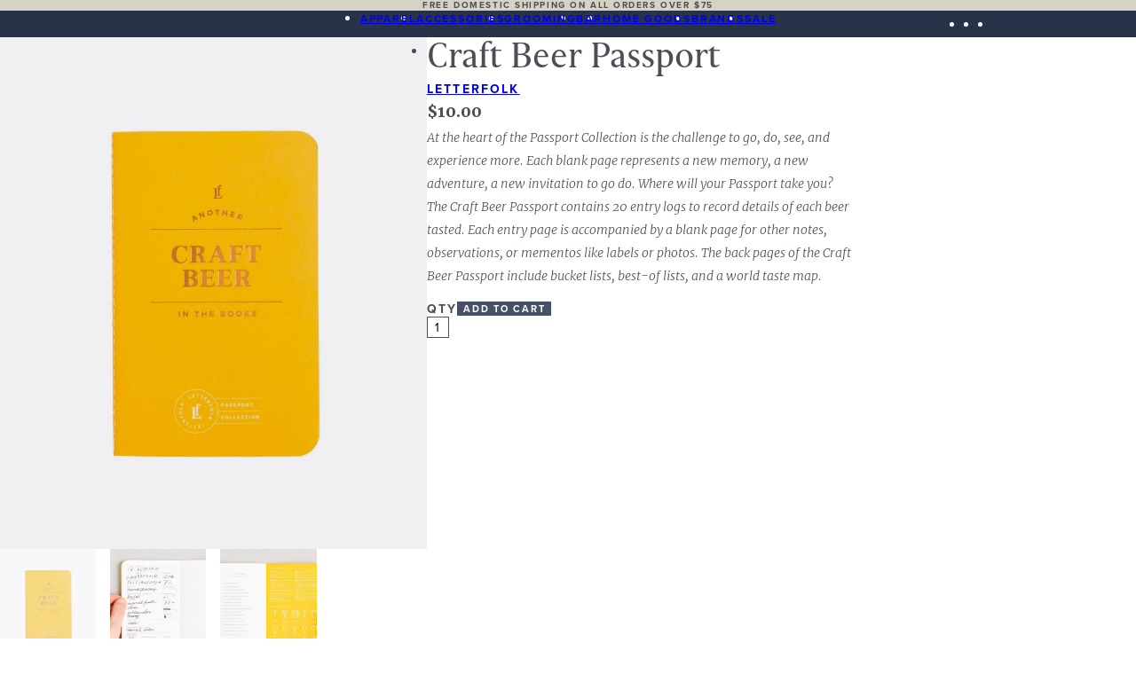

--- FILE ---
content_type: text/html; charset=utf-8
request_url: https://www.ellicott.co/products/beer-passport
body_size: 18161
content:
<!DOCTYPE html>
<html lang="en">
  <head>
    <style data-shopify>
      @font-face {
        font-display: swap;
        font-family: "Haggard Nova";
        font-weight: 400;
        font-style: normal;
        src: url("//www.ellicott.co/cdn/shop/t/5/assets/haggard-nova-regular.woff2?v=173325469030672708151750161525") format("woff2");
      }

      @font-face {
        font-display: swap;
        font-family: "Haggard Nova";
        font-weight: 400;
        font-style: italic;
        src: url("//www.ellicott.co/cdn/shop/t/5/assets/haggard-nova-italic.woff2?v=56826791024544030051750161525") format("woff2");
      }

      @font-face {
        font-display: swap;
        font-family: "Haggard Nova";
        font-weight: 700;
        font-style: normal;
        src: url("//www.ellicott.co/cdn/shop/t/5/assets/haggard-nova-bold.woff2?v=83101194652256627511750161524") format("woff2");
      }

      @font-face {
        font-display: swap;
        font-family: "Haggard Nova";
        font-weight: 700;
        font-style: italic;
        src: url("//www.ellicott.co/cdn/shop/t/5/assets/haggard-nova-bold-italic.woff2?v=71570636487677438791750161524") format("woff2");
      }

      @font-face {
        font-display: swap;
        font-family: "Merriweather";
        font-weight: 300;
        font-style: normal;
        src: url("//www.ellicott.co/cdn/shop/t/5/assets/merriweather-light.woff2?v=83920861525069567861750161526") format("woff2");
      }

      @font-face {
        font-display: swap;
        font-family: "Merriweather";
        font-weight: 300;
        font-style: italic;
        src: url("//www.ellicott.co/cdn/shop/t/5/assets/merriweather-light-italic.woff2?v=41539823175132409671750161525") format("woff2");
      }

      @font-face {
        font-display: swap;
        font-family: "Merriweather";
        font-weight: 700;
        font-style: normal;
        src: url("//www.ellicott.co/cdn/shop/t/5/assets/merriweather-bold.woff2?v=68583618036548394461750161527") format("woff2");
      }

      @font-face {
        font-display: swap;
        font-family: "Merriweather";
        font-weight: 700;
        font-style: italic;
        src: url("//www.ellicott.co/cdn/shop/t/5/assets/merriweather-bold-italic.woff2?v=116685682402609660031750161526") format("woff2");
      }

      @font-face {
        font-display: swap;
        font-family: "Proxima Nova";
        font-weight: 400;
        font-style: normal;
        src: url("//www.ellicott.co/cdn/shop/t/5/assets/proxima-nova-regular.woff2?v=55642001056143194151750161528") format("woff2");
      }

      @font-face {
        font-display: swap;
        font-family: "Proxima Nova";
        font-weight: 400;
        font-style: italic;
        src: url("//www.ellicott.co/cdn/shop/t/5/assets/proxima-nova-italic.woff2?v=172682134375373457661750161527") format("woff2");
      }

      @font-face {
        font-display: swap;
        font-family: "Proxima Nova";
        font-weight: 700;
        font-style: normal;
        src: url("//www.ellicott.co/cdn/shop/t/5/assets/proxima-nova-bold.woff2?v=96704635622908303181750161528") format("woff2");
      }

      @font-face {
        font-display: swap;
        font-family: "Proxima Nova";
        font-weight: 700;
        font-style: italic;
        src: url("//www.ellicott.co/cdn/shop/t/5/assets/proxima-nova-bold-italic.woff2?v=36168400854062861131750161526") format("woff2");
      }

      :where(.box, .content-sidebar, .filter, .grid, .menu, .reel__wrapper, .section) {
        --_length--viewport--ipad-mini-2024: 46.5rem;
        --_length--viewport--iphone-12: 24.375rem;
        --_length--viewport--iphone-16-pro-max: 27.5rem;
      
        --_length--gutter: clamp(var(--_length--gutter--min--effective), var(--_length--gutter--min) + (var(--_length--gutter--delta) / 3) * ((100cqi - var(--_length--gutter--start)) / (var(--_length--gutter--end) - var(--_length--gutter--start))), var(--length--gutter--max));
        --_length--gutter--min: 0.75rem;
        --_length--gutter--start: calc(var(--_length--viewport--iphone-16-pro-max) - (var(--_length--gutter--min) / 3));
        --_length--gutter--end: calc(var(--_length--viewport--ipad-mini-2024) - (var(--length--gutter--max) / 3));
        --_length--gutter--delta: calc(var(--length--gutter--max) - var(--_length--gutter--min));
        --_length--gutter--min--effective: min(var(--_length--gutter--min), var(--length--gutter--max));

        --length--gutter--max: 0rem;

        --_length--gutter: var(--_length--gutter--min--effective);
      }

      @media (min-width: 27.5rem) {
        :where(.box, .content-sidebar, .grid, .menu, .reel__wrapper, .section) {
          --_length--gutter: var(--length--gutter--max);
        }
      }

      :root {
        --color--bombay: #AEB8C0;
        --color--dark-navy: #191F2F;
        --color--dark-gray: #4C4E56;
        --color--desert: rgb(249 248 246);
        --color--light-gray: #C6CDD2;
        --color--lighter-navy: #465168;
        --color--linen: #E2DDCB;
        --color--loblolly: #D6D2C4;
        --color--navy: #28334A;
        --color--price: #818387;
        --color--red: #BE3A34;
        --color--white: #FFFFFF;
      }

      body {
        min-inline-size: 20rem;
      }

      ::selection {
        background-color: var(--color--lighter-navy);
        color: var(--color--white);
      }

      [data-color-scheme] {
        background-color: var(--color--canvas);
        color: var(--color--text);
      }

      [data-color-scheme="dark"i] {
        --color--canvas: transparent;
        --color--canvas--button: var(--color--white);
        --color--text: var(--color--white);
        --color--text--button: var(--color--lighter-navy);
      }

      [data-color-scheme="light"i] {
        --color--canvas: transparent;
        --color--canvas--button: var(--color--lighter-navy);
        --color--text: var(--color--dark-gray);
        --color--text--button: var(--color--white);
      }

      [data-background-map] {
        background-color: var(--color--desert);
        position: relative;
      }

      [data-background-map]::before {
        aspect-ratio: 1;
        background-color: var(--color--linen);
        content: "";
        display: block;
        inset-block: 0;
        inset-inline-end: 0;
        mask-composite: intersect;
        mask-image: linear-gradient(90deg, transparent 0%, rgb(0 0 0 / 37.5%) 75%, rgb(0 0 0) 100%), url("//www.ellicott.co/cdn/shop/t/5/assets/map.svg?v=68283250821856735801751054467");
        mask-repeat: no-repeat;
        mask-size: cover;
        position: absolute;
        z-index: 0;
      }

      [data-font-family="haggard-nova"i] {
        font-family: "Haggard Nova", ui-serif, serif;
        font-style: normal;
        font-weight: 400;
        letter-spacing: normal;
        line-height: 1.25;
        text-transform: none;
      }

      [data-font-family="merriweather"i],
      [data-level="2"] [data-font-family] {
        font-family: "Merriweather", ui-serif, serif;
        font-style: italic;
        font-weight: 300;
        letter-spacing: normal;
        line-height: 1.875;
        text-transform: none;
      }

      [data-font-family="proxima-nova"i],
      .shopify-app-block .webyzeProductColorsLabel,
      .filter__tag {
        font-family: "Proxima Nova", ui-sans-serif, sans-serif;
        font-style: normal;
        font-weight: 700;
        letter-spacing: 0.15625em;
        line-height: 1.25;
        text-transform: uppercase;
      }

      .contents {
        display: contents;
      }

      .shopify-section-group-footer-group {
        margin-block-start: auto;
      }

      .shopify-section-group-footer-group + .shopify-section-group-footer-group {
        margin-block-start: 0;
      }
    </style>

    <link href="//www.ellicott.co/cdn/shop/t/5/assets/critical.css?v=19122303512440743161755522835" rel="stylesheet" type="text/css" media="all" />
    <link href="//www.ellicott.co/cdn/shop/t/5/assets/webyze.css?v=164418607884202713481751466032" rel="stylesheet" type="text/css" media="all" />

    <meta charset="utf-8">
<meta http-equiv="X-UA-Compatible" content="IE=edge">
<meta name="viewport" content="width=device-width,initial-scale=1">



<meta
  property="og:site_name"
  content="Ellicott &amp; Co."
>
<meta
  property="og:url"
  content="https://www.ellicott.co/products/beer-passport"
>
<meta
  property="og:title"
  content="Craft Beer Passport"
>
<meta
  property="og:type"
  content="product"
>
<meta
  property="og:description"
  content="At the heart of the Passport Collection is the challenge to go, do, see, and experience more. Each blank page represents a new memory, a new adventure, a new invitation to go do. Where will your Passport take you? The Craft Beer Passport contains 20 entry logs to record details of each beer tasted. Each entry page is a"
>

<meta
  property="og:image"
  content="http:Liquid error (snippets/meta-tags line 44): invalid url input"
>
<meta
  property="og:image:secure_url"
  content="https:Liquid error (snippets/meta-tags line 48): invalid url input"
>
<meta
  property="og:image:width"
  content=""
>
<meta
  property="og:image:height"
  content=""
>


  <script type="application/ld+json">
    {"@context":"http:\/\/schema.org\/","@id":"\/products\/beer-passport#product","@type":"Product","brand":{"@type":"Brand","name":"Letterfolk"},"category":"Notebooks \u0026 Notepads","description":"At the heart of the Passport Collection is the challenge to go, do, see, and experience more. Each blank page represents a new memory, a new adventure, a new invitation to go do. Where will your Passport take you?\nThe Craft Beer Passport contains 20 entry logs to record details of each beer tasted. Each entry page is accompanied by a blank page for other notes, observations, or mementos like labels or photos. The back pages of the Craft Beer Passport include bucket lists, best-of lists, and a world taste map.","image":"https:\/\/www.ellicott.co\/cdn\/shop\/products\/Beer-Passport-1.jpg?v=1574450096\u0026width=1920","name":"Craft Beer Passport","offers":{"@id":"\/products\/beer-passport?variant=31327838339132#offer","@type":"Offer","availability":"http:\/\/schema.org\/InStock","price":"10.00","priceCurrency":"USD","url":"https:\/\/www.ellicott.co\/products\/beer-passport?variant=31327838339132"},"url":"https:\/\/www.ellicott.co\/products\/beer-passport"}
  </script>

  <meta
    property="og:price:amount"
    content="10.00"
  >
  <meta
    property="og:price:currency"
    content="USD"
  >


<meta
  name="twitter:card"
  content="summary_large_image"
>
<meta
  name="twitter:title"
  content="Craft Beer Passport"
>
<meta
  name="twitter:description"
  content="At the heart of the Passport Collection is the challenge to go, do, see, and experience more. Each blank page represents a new memory, a new adventure, a new invitation to go do. Where will your Passport take you? The Craft Beer Passport contains 20 entry logs to record details of each beer tasted. Each entry page is a"
>

<title>
  Craft Beer Passport
  
  
   &ndash; Ellicott &amp; Co.
</title>

<link
  rel="icon"
  type="image/png"
  href="//www.ellicott.co/cdn/shop/t/5/assets/favicon.png?v=152001847689294451991752183805"
/>

<link
  rel="canonical"
  href="https://www.ellicott.co/products/beer-passport"
>


  <meta
    name="description"
    content="At the heart of the Passport Collection is the challenge to go, do, see, and experience more. Each blank page represents a new memory, a new adventure, a new invitation to go do. Where will your Passport take you? The Craft Beer Passport contains 20 entry logs to record details of each beer tasted. Each entry page is a"
  >



    <script>window.performance && window.performance.mark && window.performance.mark('shopify.content_for_header.start');</script><meta id="shopify-digital-wallet" name="shopify-digital-wallet" content="/9173044/digital_wallets/dialog">
<meta name="shopify-checkout-api-token" content="786e46ac58fb219ede5eea54137a07bb">
<link rel="alternate" type="application/json+oembed" href="https://www.ellicott.co/products/beer-passport.oembed">
<script async="async" src="/checkouts/internal/preloads.js?locale=en-US"></script>
<link rel="preconnect" href="https://shop.app" crossorigin="anonymous">
<script async="async" src="https://shop.app/checkouts/internal/preloads.js?locale=en-US&shop_id=9173044" crossorigin="anonymous"></script>
<script id="apple-pay-shop-capabilities" type="application/json">{"shopId":9173044,"countryCode":"US","currencyCode":"USD","merchantCapabilities":["supports3DS"],"merchantId":"gid:\/\/shopify\/Shop\/9173044","merchantName":"Ellicott \u0026 Co.","requiredBillingContactFields":["postalAddress","email"],"requiredShippingContactFields":["postalAddress","email"],"shippingType":"shipping","supportedNetworks":["visa","masterCard","amex","discover","elo","jcb"],"total":{"type":"pending","label":"Ellicott \u0026 Co.","amount":"1.00"},"shopifyPaymentsEnabled":true,"supportsSubscriptions":true}</script>
<script id="shopify-features" type="application/json">{"accessToken":"786e46ac58fb219ede5eea54137a07bb","betas":["rich-media-storefront-analytics"],"domain":"www.ellicott.co","predictiveSearch":true,"shopId":9173044,"locale":"en"}</script>
<script>var Shopify = Shopify || {};
Shopify.shop = "ellicott-co-3.myshopify.com";
Shopify.locale = "en";
Shopify.currency = {"active":"USD","rate":"1.0"};
Shopify.country = "US";
Shopify.theme = {"name":"Ellicott \u0026 Co.","id":152269816027,"schema_name":"Ellicott \u0026 Co.","schema_version":"0.3.0","theme_store_id":null,"role":"main"};
Shopify.theme.handle = "null";
Shopify.theme.style = {"id":null,"handle":null};
Shopify.cdnHost = "www.ellicott.co/cdn";
Shopify.routes = Shopify.routes || {};
Shopify.routes.root = "/";</script>
<script type="module">!function(o){(o.Shopify=o.Shopify||{}).modules=!0}(window);</script>
<script>!function(o){function n(){var o=[];function n(){o.push(Array.prototype.slice.apply(arguments))}return n.q=o,n}var t=o.Shopify=o.Shopify||{};t.loadFeatures=n(),t.autoloadFeatures=n()}(window);</script>
<script>
  window.ShopifyPay = window.ShopifyPay || {};
  window.ShopifyPay.apiHost = "shop.app\/pay";
  window.ShopifyPay.redirectState = null;
</script>
<script id="shop-js-analytics" type="application/json">{"pageType":"product"}</script>
<script defer="defer" async type="module" src="//www.ellicott.co/cdn/shopifycloud/shop-js/modules/v2/client.init-shop-cart-sync_BdyHc3Nr.en.esm.js"></script>
<script defer="defer" async type="module" src="//www.ellicott.co/cdn/shopifycloud/shop-js/modules/v2/chunk.common_Daul8nwZ.esm.js"></script>
<script type="module">
  await import("//www.ellicott.co/cdn/shopifycloud/shop-js/modules/v2/client.init-shop-cart-sync_BdyHc3Nr.en.esm.js");
await import("//www.ellicott.co/cdn/shopifycloud/shop-js/modules/v2/chunk.common_Daul8nwZ.esm.js");

  window.Shopify.SignInWithShop?.initShopCartSync?.({"fedCMEnabled":true,"windoidEnabled":true});

</script>
<script>
  window.Shopify = window.Shopify || {};
  if (!window.Shopify.featureAssets) window.Shopify.featureAssets = {};
  window.Shopify.featureAssets['shop-js'] = {"shop-cart-sync":["modules/v2/client.shop-cart-sync_QYOiDySF.en.esm.js","modules/v2/chunk.common_Daul8nwZ.esm.js"],"init-fed-cm":["modules/v2/client.init-fed-cm_DchLp9rc.en.esm.js","modules/v2/chunk.common_Daul8nwZ.esm.js"],"shop-button":["modules/v2/client.shop-button_OV7bAJc5.en.esm.js","modules/v2/chunk.common_Daul8nwZ.esm.js"],"init-windoid":["modules/v2/client.init-windoid_DwxFKQ8e.en.esm.js","modules/v2/chunk.common_Daul8nwZ.esm.js"],"shop-cash-offers":["modules/v2/client.shop-cash-offers_DWtL6Bq3.en.esm.js","modules/v2/chunk.common_Daul8nwZ.esm.js","modules/v2/chunk.modal_CQq8HTM6.esm.js"],"shop-toast-manager":["modules/v2/client.shop-toast-manager_CX9r1SjA.en.esm.js","modules/v2/chunk.common_Daul8nwZ.esm.js"],"init-shop-email-lookup-coordinator":["modules/v2/client.init-shop-email-lookup-coordinator_UhKnw74l.en.esm.js","modules/v2/chunk.common_Daul8nwZ.esm.js"],"pay-button":["modules/v2/client.pay-button_DzxNnLDY.en.esm.js","modules/v2/chunk.common_Daul8nwZ.esm.js"],"avatar":["modules/v2/client.avatar_BTnouDA3.en.esm.js"],"init-shop-cart-sync":["modules/v2/client.init-shop-cart-sync_BdyHc3Nr.en.esm.js","modules/v2/chunk.common_Daul8nwZ.esm.js"],"shop-login-button":["modules/v2/client.shop-login-button_D8B466_1.en.esm.js","modules/v2/chunk.common_Daul8nwZ.esm.js","modules/v2/chunk.modal_CQq8HTM6.esm.js"],"init-customer-accounts-sign-up":["modules/v2/client.init-customer-accounts-sign-up_C8fpPm4i.en.esm.js","modules/v2/client.shop-login-button_D8B466_1.en.esm.js","modules/v2/chunk.common_Daul8nwZ.esm.js","modules/v2/chunk.modal_CQq8HTM6.esm.js"],"init-shop-for-new-customer-accounts":["modules/v2/client.init-shop-for-new-customer-accounts_CVTO0Ztu.en.esm.js","modules/v2/client.shop-login-button_D8B466_1.en.esm.js","modules/v2/chunk.common_Daul8nwZ.esm.js","modules/v2/chunk.modal_CQq8HTM6.esm.js"],"init-customer-accounts":["modules/v2/client.init-customer-accounts_dRgKMfrE.en.esm.js","modules/v2/client.shop-login-button_D8B466_1.en.esm.js","modules/v2/chunk.common_Daul8nwZ.esm.js","modules/v2/chunk.modal_CQq8HTM6.esm.js"],"shop-follow-button":["modules/v2/client.shop-follow-button_CkZpjEct.en.esm.js","modules/v2/chunk.common_Daul8nwZ.esm.js","modules/v2/chunk.modal_CQq8HTM6.esm.js"],"lead-capture":["modules/v2/client.lead-capture_BntHBhfp.en.esm.js","modules/v2/chunk.common_Daul8nwZ.esm.js","modules/v2/chunk.modal_CQq8HTM6.esm.js"],"checkout-modal":["modules/v2/client.checkout-modal_CfxcYbTm.en.esm.js","modules/v2/chunk.common_Daul8nwZ.esm.js","modules/v2/chunk.modal_CQq8HTM6.esm.js"],"shop-login":["modules/v2/client.shop-login_Da4GZ2H6.en.esm.js","modules/v2/chunk.common_Daul8nwZ.esm.js","modules/v2/chunk.modal_CQq8HTM6.esm.js"],"payment-terms":["modules/v2/client.payment-terms_MV4M3zvL.en.esm.js","modules/v2/chunk.common_Daul8nwZ.esm.js","modules/v2/chunk.modal_CQq8HTM6.esm.js"]};
</script>
<script>(function() {
  var isLoaded = false;
  function asyncLoad() {
    if (isLoaded) return;
    isLoaded = true;
    var urls = ["https:\/\/scripttags.justuno.com\/shopify_justuno_9173044_95390.js?shop=ellicott-co-3.myshopify.com","https:\/\/chimpstatic.com\/mcjs-connected\/js\/users\/198b0cfaf73d9f8818755f5ee\/82006a51591c3e42ecfba7687.js?shop=ellicott-co-3.myshopify.com","https:\/\/mpop.pxucdn.com\/apps.pixelunion.net\/scripts\/js\/countdown\/bundle.min.js?shop=ellicott-co-3.myshopify.com"];
    for (var i = 0; i < urls.length; i++) {
      var s = document.createElement('script');
      s.type = 'text/javascript';
      s.async = true;
      s.src = urls[i];
      var x = document.getElementsByTagName('script')[0];
      x.parentNode.insertBefore(s, x);
    }
  };
  if(window.attachEvent) {
    window.attachEvent('onload', asyncLoad);
  } else {
    window.addEventListener('load', asyncLoad, false);
  }
})();</script>
<script id="__st">var __st={"a":9173044,"offset":-18000,"reqid":"15767219-a08b-42c7-9c46-cebde7a71329-1769014206","pageurl":"www.ellicott.co\/products\/beer-passport","u":"2d5d36ae48f5","p":"product","rtyp":"product","rid":4365527089212};</script>
<script>window.ShopifyPaypalV4VisibilityTracking = true;</script>
<script id="captcha-bootstrap">!function(){'use strict';const t='contact',e='account',n='new_comment',o=[[t,t],['blogs',n],['comments',n],[t,'customer']],c=[[e,'customer_login'],[e,'guest_login'],[e,'recover_customer_password'],[e,'create_customer']],r=t=>t.map((([t,e])=>`form[action*='/${t}']:not([data-nocaptcha='true']) input[name='form_type'][value='${e}']`)).join(','),a=t=>()=>t?[...document.querySelectorAll(t)].map((t=>t.form)):[];function s(){const t=[...o],e=r(t);return a(e)}const i='password',u='form_key',d=['recaptcha-v3-token','g-recaptcha-response','h-captcha-response',i],f=()=>{try{return window.sessionStorage}catch{return}},m='__shopify_v',_=t=>t.elements[u];function p(t,e,n=!1){try{const o=window.sessionStorage,c=JSON.parse(o.getItem(e)),{data:r}=function(t){const{data:e,action:n}=t;return t[m]||n?{data:e,action:n}:{data:t,action:n}}(c);for(const[e,n]of Object.entries(r))t.elements[e]&&(t.elements[e].value=n);n&&o.removeItem(e)}catch(o){console.error('form repopulation failed',{error:o})}}const l='form_type',E='cptcha';function T(t){t.dataset[E]=!0}const w=window,h=w.document,L='Shopify',v='ce_forms',y='captcha';let A=!1;((t,e)=>{const n=(g='f06e6c50-85a8-45c8-87d0-21a2b65856fe',I='https://cdn.shopify.com/shopifycloud/storefront-forms-hcaptcha/ce_storefront_forms_captcha_hcaptcha.v1.5.2.iife.js',D={infoText:'Protected by hCaptcha',privacyText:'Privacy',termsText:'Terms'},(t,e,n)=>{const o=w[L][v],c=o.bindForm;if(c)return c(t,g,e,D).then(n);var r;o.q.push([[t,g,e,D],n]),r=I,A||(h.body.append(Object.assign(h.createElement('script'),{id:'captcha-provider',async:!0,src:r})),A=!0)});var g,I,D;w[L]=w[L]||{},w[L][v]=w[L][v]||{},w[L][v].q=[],w[L][y]=w[L][y]||{},w[L][y].protect=function(t,e){n(t,void 0,e),T(t)},Object.freeze(w[L][y]),function(t,e,n,w,h,L){const[v,y,A,g]=function(t,e,n){const i=e?o:[],u=t?c:[],d=[...i,...u],f=r(d),m=r(i),_=r(d.filter((([t,e])=>n.includes(e))));return[a(f),a(m),a(_),s()]}(w,h,L),I=t=>{const e=t.target;return e instanceof HTMLFormElement?e:e&&e.form},D=t=>v().includes(t);t.addEventListener('submit',(t=>{const e=I(t);if(!e)return;const n=D(e)&&!e.dataset.hcaptchaBound&&!e.dataset.recaptchaBound,o=_(e),c=g().includes(e)&&(!o||!o.value);(n||c)&&t.preventDefault(),c&&!n&&(function(t){try{if(!f())return;!function(t){const e=f();if(!e)return;const n=_(t);if(!n)return;const o=n.value;o&&e.removeItem(o)}(t);const e=Array.from(Array(32),(()=>Math.random().toString(36)[2])).join('');!function(t,e){_(t)||t.append(Object.assign(document.createElement('input'),{type:'hidden',name:u})),t.elements[u].value=e}(t,e),function(t,e){const n=f();if(!n)return;const o=[...t.querySelectorAll(`input[type='${i}']`)].map((({name:t})=>t)),c=[...d,...o],r={};for(const[a,s]of new FormData(t).entries())c.includes(a)||(r[a]=s);n.setItem(e,JSON.stringify({[m]:1,action:t.action,data:r}))}(t,e)}catch(e){console.error('failed to persist form',e)}}(e),e.submit())}));const S=(t,e)=>{t&&!t.dataset[E]&&(n(t,e.some((e=>e===t))),T(t))};for(const o of['focusin','change'])t.addEventListener(o,(t=>{const e=I(t);D(e)&&S(e,y())}));const B=e.get('form_key'),M=e.get(l),P=B&&M;t.addEventListener('DOMContentLoaded',(()=>{const t=y();if(P)for(const e of t)e.elements[l].value===M&&p(e,B);[...new Set([...A(),...v().filter((t=>'true'===t.dataset.shopifyCaptcha))])].forEach((e=>S(e,t)))}))}(h,new URLSearchParams(w.location.search),n,t,e,['guest_login'])})(!0,!0)}();</script>
<script integrity="sha256-4kQ18oKyAcykRKYeNunJcIwy7WH5gtpwJnB7kiuLZ1E=" data-source-attribution="shopify.loadfeatures" defer="defer" src="//www.ellicott.co/cdn/shopifycloud/storefront/assets/storefront/load_feature-a0a9edcb.js" crossorigin="anonymous"></script>
<script crossorigin="anonymous" defer="defer" src="//www.ellicott.co/cdn/shopifycloud/storefront/assets/shopify_pay/storefront-65b4c6d7.js?v=20250812"></script>
<script data-source-attribution="shopify.dynamic_checkout.dynamic.init">var Shopify=Shopify||{};Shopify.PaymentButton=Shopify.PaymentButton||{isStorefrontPortableWallets:!0,init:function(){window.Shopify.PaymentButton.init=function(){};var t=document.createElement("script");t.src="https://www.ellicott.co/cdn/shopifycloud/portable-wallets/latest/portable-wallets.en.js",t.type="module",document.head.appendChild(t)}};
</script>
<script data-source-attribution="shopify.dynamic_checkout.buyer_consent">
  function portableWalletsHideBuyerConsent(e){var t=document.getElementById("shopify-buyer-consent"),n=document.getElementById("shopify-subscription-policy-button");t&&n&&(t.classList.add("hidden"),t.setAttribute("aria-hidden","true"),n.removeEventListener("click",e))}function portableWalletsShowBuyerConsent(e){var t=document.getElementById("shopify-buyer-consent"),n=document.getElementById("shopify-subscription-policy-button");t&&n&&(t.classList.remove("hidden"),t.removeAttribute("aria-hidden"),n.addEventListener("click",e))}window.Shopify?.PaymentButton&&(window.Shopify.PaymentButton.hideBuyerConsent=portableWalletsHideBuyerConsent,window.Shopify.PaymentButton.showBuyerConsent=portableWalletsShowBuyerConsent);
</script>
<script data-source-attribution="shopify.dynamic_checkout.cart.bootstrap">document.addEventListener("DOMContentLoaded",(function(){function t(){return document.querySelector("shopify-accelerated-checkout-cart, shopify-accelerated-checkout")}if(t())Shopify.PaymentButton.init();else{new MutationObserver((function(e,n){t()&&(Shopify.PaymentButton.init(),n.disconnect())})).observe(document.body,{childList:!0,subtree:!0})}}));
</script>
<link id="shopify-accelerated-checkout-styles" rel="stylesheet" media="screen" href="https://www.ellicott.co/cdn/shopifycloud/portable-wallets/latest/accelerated-checkout-backwards-compat.css" crossorigin="anonymous">
<style id="shopify-accelerated-checkout-cart">
        #shopify-buyer-consent {
  margin-top: 1em;
  display: inline-block;
  width: 100%;
}

#shopify-buyer-consent.hidden {
  display: none;
}

#shopify-subscription-policy-button {
  background: none;
  border: none;
  padding: 0;
  text-decoration: underline;
  font-size: inherit;
  cursor: pointer;
}

#shopify-subscription-policy-button::before {
  box-shadow: none;
}

      </style>
<link rel="stylesheet" media="screen" href="//www.ellicott.co/cdn/shop/t/5/compiled_assets/styles.css?v=12777">
<script id="blocks-script" data-blocks="carousel,menu,newsletter,product-form,product-image-thumbnails,switcher,text" defer="defer" src="//www.ellicott.co/cdn/shop/t/5/compiled_assets/block-scripts.js?v=12777"></script>
<script>window.performance && window.performance.mark && window.performance.mark('shopify.content_for_header.end');</script>
  <link href="https://monorail-edge.shopifysvc.com" rel="dns-prefetch">
<script>(function(){if ("sendBeacon" in navigator && "performance" in window) {try {var session_token_from_headers = performance.getEntriesByType('navigation')[0].serverTiming.find(x => x.name == '_s').description;} catch {var session_token_from_headers = undefined;}var session_cookie_matches = document.cookie.match(/_shopify_s=([^;]*)/);var session_token_from_cookie = session_cookie_matches && session_cookie_matches.length === 2 ? session_cookie_matches[1] : "";var session_token = session_token_from_headers || session_token_from_cookie || "";function handle_abandonment_event(e) {var entries = performance.getEntries().filter(function(entry) {return /monorail-edge.shopifysvc.com/.test(entry.name);});if (!window.abandonment_tracked && entries.length === 0) {window.abandonment_tracked = true;var currentMs = Date.now();var navigation_start = performance.timing.navigationStart;var payload = {shop_id: 9173044,url: window.location.href,navigation_start,duration: currentMs - navigation_start,session_token,page_type: "product"};window.navigator.sendBeacon("https://monorail-edge.shopifysvc.com/v1/produce", JSON.stringify({schema_id: "online_store_buyer_site_abandonment/1.1",payload: payload,metadata: {event_created_at_ms: currentMs,event_sent_at_ms: currentMs}}));}}window.addEventListener('pagehide', handle_abandonment_event);}}());</script>
<script id="web-pixels-manager-setup">(function e(e,d,r,n,o){if(void 0===o&&(o={}),!Boolean(null===(a=null===(i=window.Shopify)||void 0===i?void 0:i.analytics)||void 0===a?void 0:a.replayQueue)){var i,a;window.Shopify=window.Shopify||{};var t=window.Shopify;t.analytics=t.analytics||{};var s=t.analytics;s.replayQueue=[],s.publish=function(e,d,r){return s.replayQueue.push([e,d,r]),!0};try{self.performance.mark("wpm:start")}catch(e){}var l=function(){var e={modern:/Edge?\/(1{2}[4-9]|1[2-9]\d|[2-9]\d{2}|\d{4,})\.\d+(\.\d+|)|Firefox\/(1{2}[4-9]|1[2-9]\d|[2-9]\d{2}|\d{4,})\.\d+(\.\d+|)|Chrom(ium|e)\/(9{2}|\d{3,})\.\d+(\.\d+|)|(Maci|X1{2}).+ Version\/(15\.\d+|(1[6-9]|[2-9]\d|\d{3,})\.\d+)([,.]\d+|)( \(\w+\)|)( Mobile\/\w+|) Safari\/|Chrome.+OPR\/(9{2}|\d{3,})\.\d+\.\d+|(CPU[ +]OS|iPhone[ +]OS|CPU[ +]iPhone|CPU IPhone OS|CPU iPad OS)[ +]+(15[._]\d+|(1[6-9]|[2-9]\d|\d{3,})[._]\d+)([._]\d+|)|Android:?[ /-](13[3-9]|1[4-9]\d|[2-9]\d{2}|\d{4,})(\.\d+|)(\.\d+|)|Android.+Firefox\/(13[5-9]|1[4-9]\d|[2-9]\d{2}|\d{4,})\.\d+(\.\d+|)|Android.+Chrom(ium|e)\/(13[3-9]|1[4-9]\d|[2-9]\d{2}|\d{4,})\.\d+(\.\d+|)|SamsungBrowser\/([2-9]\d|\d{3,})\.\d+/,legacy:/Edge?\/(1[6-9]|[2-9]\d|\d{3,})\.\d+(\.\d+|)|Firefox\/(5[4-9]|[6-9]\d|\d{3,})\.\d+(\.\d+|)|Chrom(ium|e)\/(5[1-9]|[6-9]\d|\d{3,})\.\d+(\.\d+|)([\d.]+$|.*Safari\/(?![\d.]+ Edge\/[\d.]+$))|(Maci|X1{2}).+ Version\/(10\.\d+|(1[1-9]|[2-9]\d|\d{3,})\.\d+)([,.]\d+|)( \(\w+\)|)( Mobile\/\w+|) Safari\/|Chrome.+OPR\/(3[89]|[4-9]\d|\d{3,})\.\d+\.\d+|(CPU[ +]OS|iPhone[ +]OS|CPU[ +]iPhone|CPU IPhone OS|CPU iPad OS)[ +]+(10[._]\d+|(1[1-9]|[2-9]\d|\d{3,})[._]\d+)([._]\d+|)|Android:?[ /-](13[3-9]|1[4-9]\d|[2-9]\d{2}|\d{4,})(\.\d+|)(\.\d+|)|Mobile Safari.+OPR\/([89]\d|\d{3,})\.\d+\.\d+|Android.+Firefox\/(13[5-9]|1[4-9]\d|[2-9]\d{2}|\d{4,})\.\d+(\.\d+|)|Android.+Chrom(ium|e)\/(13[3-9]|1[4-9]\d|[2-9]\d{2}|\d{4,})\.\d+(\.\d+|)|Android.+(UC? ?Browser|UCWEB|U3)[ /]?(15\.([5-9]|\d{2,})|(1[6-9]|[2-9]\d|\d{3,})\.\d+)\.\d+|SamsungBrowser\/(5\.\d+|([6-9]|\d{2,})\.\d+)|Android.+MQ{2}Browser\/(14(\.(9|\d{2,})|)|(1[5-9]|[2-9]\d|\d{3,})(\.\d+|))(\.\d+|)|K[Aa][Ii]OS\/(3\.\d+|([4-9]|\d{2,})\.\d+)(\.\d+|)/},d=e.modern,r=e.legacy,n=navigator.userAgent;return n.match(d)?"modern":n.match(r)?"legacy":"unknown"}(),u="modern"===l?"modern":"legacy",c=(null!=n?n:{modern:"",legacy:""})[u],f=function(e){return[e.baseUrl,"/wpm","/b",e.hashVersion,"modern"===e.buildTarget?"m":"l",".js"].join("")}({baseUrl:d,hashVersion:r,buildTarget:u}),m=function(e){var d=e.version,r=e.bundleTarget,n=e.surface,o=e.pageUrl,i=e.monorailEndpoint;return{emit:function(e){var a=e.status,t=e.errorMsg,s=(new Date).getTime(),l=JSON.stringify({metadata:{event_sent_at_ms:s},events:[{schema_id:"web_pixels_manager_load/3.1",payload:{version:d,bundle_target:r,page_url:o,status:a,surface:n,error_msg:t},metadata:{event_created_at_ms:s}}]});if(!i)return console&&console.warn&&console.warn("[Web Pixels Manager] No Monorail endpoint provided, skipping logging."),!1;try{return self.navigator.sendBeacon.bind(self.navigator)(i,l)}catch(e){}var u=new XMLHttpRequest;try{return u.open("POST",i,!0),u.setRequestHeader("Content-Type","text/plain"),u.send(l),!0}catch(e){return console&&console.warn&&console.warn("[Web Pixels Manager] Got an unhandled error while logging to Monorail."),!1}}}}({version:r,bundleTarget:l,surface:e.surface,pageUrl:self.location.href,monorailEndpoint:e.monorailEndpoint});try{o.browserTarget=l,function(e){var d=e.src,r=e.async,n=void 0===r||r,o=e.onload,i=e.onerror,a=e.sri,t=e.scriptDataAttributes,s=void 0===t?{}:t,l=document.createElement("script"),u=document.querySelector("head"),c=document.querySelector("body");if(l.async=n,l.src=d,a&&(l.integrity=a,l.crossOrigin="anonymous"),s)for(var f in s)if(Object.prototype.hasOwnProperty.call(s,f))try{l.dataset[f]=s[f]}catch(e){}if(o&&l.addEventListener("load",o),i&&l.addEventListener("error",i),u)u.appendChild(l);else{if(!c)throw new Error("Did not find a head or body element to append the script");c.appendChild(l)}}({src:f,async:!0,onload:function(){if(!function(){var e,d;return Boolean(null===(d=null===(e=window.Shopify)||void 0===e?void 0:e.analytics)||void 0===d?void 0:d.initialized)}()){var d=window.webPixelsManager.init(e)||void 0;if(d){var r=window.Shopify.analytics;r.replayQueue.forEach((function(e){var r=e[0],n=e[1],o=e[2];d.publishCustomEvent(r,n,o)})),r.replayQueue=[],r.publish=d.publishCustomEvent,r.visitor=d.visitor,r.initialized=!0}}},onerror:function(){return m.emit({status:"failed",errorMsg:"".concat(f," has failed to load")})},sri:function(e){var d=/^sha384-[A-Za-z0-9+/=]+$/;return"string"==typeof e&&d.test(e)}(c)?c:"",scriptDataAttributes:o}),m.emit({status:"loading"})}catch(e){m.emit({status:"failed",errorMsg:(null==e?void 0:e.message)||"Unknown error"})}}})({shopId: 9173044,storefrontBaseUrl: "https://www.ellicott.co",extensionsBaseUrl: "https://extensions.shopifycdn.com/cdn/shopifycloud/web-pixels-manager",monorailEndpoint: "https://monorail-edge.shopifysvc.com/unstable/produce_batch",surface: "storefront-renderer",enabledBetaFlags: ["2dca8a86"],webPixelsConfigList: [{"id":"404717787","configuration":"{\"config\":\"{\\\"google_tag_ids\\\":[\\\"G-JE9TYJ8E35\\\"],\\\"gtag_events\\\":[{\\\"type\\\":\\\"begin_checkout\\\",\\\"action_label\\\":\\\"G-JE9TYJ8E35\\\"},{\\\"type\\\":\\\"search\\\",\\\"action_label\\\":\\\"G-JE9TYJ8E35\\\"},{\\\"type\\\":\\\"view_item\\\",\\\"action_label\\\":\\\"G-JE9TYJ8E35\\\"},{\\\"type\\\":\\\"purchase\\\",\\\"action_label\\\":\\\"G-JE9TYJ8E35\\\"},{\\\"type\\\":\\\"page_view\\\",\\\"action_label\\\":\\\"G-JE9TYJ8E35\\\"},{\\\"type\\\":\\\"add_payment_info\\\",\\\"action_label\\\":\\\"G-JE9TYJ8E35\\\"},{\\\"type\\\":\\\"add_to_cart\\\",\\\"action_label\\\":\\\"G-JE9TYJ8E35\\\"}],\\\"enable_monitoring_mode\\\":false}\"}","eventPayloadVersion":"v1","runtimeContext":"OPEN","scriptVersion":"b2a88bafab3e21179ed38636efcd8a93","type":"APP","apiClientId":1780363,"privacyPurposes":[],"dataSharingAdjustments":{"protectedCustomerApprovalScopes":["read_customer_address","read_customer_email","read_customer_name","read_customer_personal_data","read_customer_phone"]}},{"id":"210206939","configuration":"{\"pixel_id\":\"1998291893518901\",\"pixel_type\":\"facebook_pixel\",\"metaapp_system_user_token\":\"-\"}","eventPayloadVersion":"v1","runtimeContext":"OPEN","scriptVersion":"ca16bc87fe92b6042fbaa3acc2fbdaa6","type":"APP","apiClientId":2329312,"privacyPurposes":["ANALYTICS","MARKETING","SALE_OF_DATA"],"dataSharingAdjustments":{"protectedCustomerApprovalScopes":["read_customer_address","read_customer_email","read_customer_name","read_customer_personal_data","read_customer_phone"]}},{"id":"shopify-app-pixel","configuration":"{}","eventPayloadVersion":"v1","runtimeContext":"STRICT","scriptVersion":"0450","apiClientId":"shopify-pixel","type":"APP","privacyPurposes":["ANALYTICS","MARKETING"]},{"id":"shopify-custom-pixel","eventPayloadVersion":"v1","runtimeContext":"LAX","scriptVersion":"0450","apiClientId":"shopify-pixel","type":"CUSTOM","privacyPurposes":["ANALYTICS","MARKETING"]}],isMerchantRequest: false,initData: {"shop":{"name":"Ellicott \u0026 Co.","paymentSettings":{"currencyCode":"USD"},"myshopifyDomain":"ellicott-co-3.myshopify.com","countryCode":"US","storefrontUrl":"https:\/\/www.ellicott.co"},"customer":null,"cart":null,"checkout":null,"productVariants":[{"price":{"amount":10.0,"currencyCode":"USD"},"product":{"title":"Craft Beer Passport","vendor":"Letterfolk","id":"4365527089212","untranslatedTitle":"Craft Beer Passport","url":"\/products\/beer-passport","type":"Home Goods"},"id":"31327838339132","image":{"src":"\/\/www.ellicott.co\/cdn\/shop\/products\/Beer-Passport-1.jpg?v=1574450096"},"sku":"","title":"Default Title","untranslatedTitle":"Default Title"}],"purchasingCompany":null},},"https://www.ellicott.co/cdn","fcfee988w5aeb613cpc8e4bc33m6693e112",{"modern":"","legacy":""},{"shopId":"9173044","storefrontBaseUrl":"https:\/\/www.ellicott.co","extensionBaseUrl":"https:\/\/extensions.shopifycdn.com\/cdn\/shopifycloud\/web-pixels-manager","surface":"storefront-renderer","enabledBetaFlags":"[\"2dca8a86\"]","isMerchantRequest":"false","hashVersion":"fcfee988w5aeb613cpc8e4bc33m6693e112","publish":"custom","events":"[[\"page_viewed\",{}],[\"product_viewed\",{\"productVariant\":{\"price\":{\"amount\":10.0,\"currencyCode\":\"USD\"},\"product\":{\"title\":\"Craft Beer Passport\",\"vendor\":\"Letterfolk\",\"id\":\"4365527089212\",\"untranslatedTitle\":\"Craft Beer Passport\",\"url\":\"\/products\/beer-passport\",\"type\":\"Home Goods\"},\"id\":\"31327838339132\",\"image\":{\"src\":\"\/\/www.ellicott.co\/cdn\/shop\/products\/Beer-Passport-1.jpg?v=1574450096\"},\"sku\":\"\",\"title\":\"Default Title\",\"untranslatedTitle\":\"Default Title\"}}]]"});</script><script>
  window.ShopifyAnalytics = window.ShopifyAnalytics || {};
  window.ShopifyAnalytics.meta = window.ShopifyAnalytics.meta || {};
  window.ShopifyAnalytics.meta.currency = 'USD';
  var meta = {"product":{"id":4365527089212,"gid":"gid:\/\/shopify\/Product\/4365527089212","vendor":"Letterfolk","type":"Home Goods","handle":"beer-passport","variants":[{"id":31327838339132,"price":1000,"name":"Craft Beer Passport","public_title":null,"sku":""}],"remote":false},"page":{"pageType":"product","resourceType":"product","resourceId":4365527089212,"requestId":"15767219-a08b-42c7-9c46-cebde7a71329-1769014206"}};
  for (var attr in meta) {
    window.ShopifyAnalytics.meta[attr] = meta[attr];
  }
</script>
<script class="analytics">
  (function () {
    var customDocumentWrite = function(content) {
      var jquery = null;

      if (window.jQuery) {
        jquery = window.jQuery;
      } else if (window.Checkout && window.Checkout.$) {
        jquery = window.Checkout.$;
      }

      if (jquery) {
        jquery('body').append(content);
      }
    };

    var hasLoggedConversion = function(token) {
      if (token) {
        return document.cookie.indexOf('loggedConversion=' + token) !== -1;
      }
      return false;
    }

    var setCookieIfConversion = function(token) {
      if (token) {
        var twoMonthsFromNow = new Date(Date.now());
        twoMonthsFromNow.setMonth(twoMonthsFromNow.getMonth() + 2);

        document.cookie = 'loggedConversion=' + token + '; expires=' + twoMonthsFromNow;
      }
    }

    var trekkie = window.ShopifyAnalytics.lib = window.trekkie = window.trekkie || [];
    if (trekkie.integrations) {
      return;
    }
    trekkie.methods = [
      'identify',
      'page',
      'ready',
      'track',
      'trackForm',
      'trackLink'
    ];
    trekkie.factory = function(method) {
      return function() {
        var args = Array.prototype.slice.call(arguments);
        args.unshift(method);
        trekkie.push(args);
        return trekkie;
      };
    };
    for (var i = 0; i < trekkie.methods.length; i++) {
      var key = trekkie.methods[i];
      trekkie[key] = trekkie.factory(key);
    }
    trekkie.load = function(config) {
      trekkie.config = config || {};
      trekkie.config.initialDocumentCookie = document.cookie;
      var first = document.getElementsByTagName('script')[0];
      var script = document.createElement('script');
      script.type = 'text/javascript';
      script.onerror = function(e) {
        var scriptFallback = document.createElement('script');
        scriptFallback.type = 'text/javascript';
        scriptFallback.onerror = function(error) {
                var Monorail = {
      produce: function produce(monorailDomain, schemaId, payload) {
        var currentMs = new Date().getTime();
        var event = {
          schema_id: schemaId,
          payload: payload,
          metadata: {
            event_created_at_ms: currentMs,
            event_sent_at_ms: currentMs
          }
        };
        return Monorail.sendRequest("https://" + monorailDomain + "/v1/produce", JSON.stringify(event));
      },
      sendRequest: function sendRequest(endpointUrl, payload) {
        // Try the sendBeacon API
        if (window && window.navigator && typeof window.navigator.sendBeacon === 'function' && typeof window.Blob === 'function' && !Monorail.isIos12()) {
          var blobData = new window.Blob([payload], {
            type: 'text/plain'
          });

          if (window.navigator.sendBeacon(endpointUrl, blobData)) {
            return true;
          } // sendBeacon was not successful

        } // XHR beacon

        var xhr = new XMLHttpRequest();

        try {
          xhr.open('POST', endpointUrl);
          xhr.setRequestHeader('Content-Type', 'text/plain');
          xhr.send(payload);
        } catch (e) {
          console.log(e);
        }

        return false;
      },
      isIos12: function isIos12() {
        return window.navigator.userAgent.lastIndexOf('iPhone; CPU iPhone OS 12_') !== -1 || window.navigator.userAgent.lastIndexOf('iPad; CPU OS 12_') !== -1;
      }
    };
    Monorail.produce('monorail-edge.shopifysvc.com',
      'trekkie_storefront_load_errors/1.1',
      {shop_id: 9173044,
      theme_id: 152269816027,
      app_name: "storefront",
      context_url: window.location.href,
      source_url: "//www.ellicott.co/cdn/s/trekkie.storefront.cd680fe47e6c39ca5d5df5f0a32d569bc48c0f27.min.js"});

        };
        scriptFallback.async = true;
        scriptFallback.src = '//www.ellicott.co/cdn/s/trekkie.storefront.cd680fe47e6c39ca5d5df5f0a32d569bc48c0f27.min.js';
        first.parentNode.insertBefore(scriptFallback, first);
      };
      script.async = true;
      script.src = '//www.ellicott.co/cdn/s/trekkie.storefront.cd680fe47e6c39ca5d5df5f0a32d569bc48c0f27.min.js';
      first.parentNode.insertBefore(script, first);
    };
    trekkie.load(
      {"Trekkie":{"appName":"storefront","development":false,"defaultAttributes":{"shopId":9173044,"isMerchantRequest":null,"themeId":152269816027,"themeCityHash":"1240980606129121329","contentLanguage":"en","currency":"USD","eventMetadataId":"dd5c6673-3000-42a7-a1dd-14ce8b40d7b3"},"isServerSideCookieWritingEnabled":true,"monorailRegion":"shop_domain","enabledBetaFlags":["65f19447"]},"Session Attribution":{},"S2S":{"facebookCapiEnabled":false,"source":"trekkie-storefront-renderer","apiClientId":580111}}
    );

    var loaded = false;
    trekkie.ready(function() {
      if (loaded) return;
      loaded = true;

      window.ShopifyAnalytics.lib = window.trekkie;

      var originalDocumentWrite = document.write;
      document.write = customDocumentWrite;
      try { window.ShopifyAnalytics.merchantGoogleAnalytics.call(this); } catch(error) {};
      document.write = originalDocumentWrite;

      window.ShopifyAnalytics.lib.page(null,{"pageType":"product","resourceType":"product","resourceId":4365527089212,"requestId":"15767219-a08b-42c7-9c46-cebde7a71329-1769014206","shopifyEmitted":true});

      var match = window.location.pathname.match(/checkouts\/(.+)\/(thank_you|post_purchase)/)
      var token = match? match[1]: undefined;
      if (!hasLoggedConversion(token)) {
        setCookieIfConversion(token);
        window.ShopifyAnalytics.lib.track("Viewed Product",{"currency":"USD","variantId":31327838339132,"productId":4365527089212,"productGid":"gid:\/\/shopify\/Product\/4365527089212","name":"Craft Beer Passport","price":"10.00","sku":"","brand":"Letterfolk","variant":null,"category":"Home Goods","nonInteraction":true,"remote":false},undefined,undefined,{"shopifyEmitted":true});
      window.ShopifyAnalytics.lib.track("monorail:\/\/trekkie_storefront_viewed_product\/1.1",{"currency":"USD","variantId":31327838339132,"productId":4365527089212,"productGid":"gid:\/\/shopify\/Product\/4365527089212","name":"Craft Beer Passport","price":"10.00","sku":"","brand":"Letterfolk","variant":null,"category":"Home Goods","nonInteraction":true,"remote":false,"referer":"https:\/\/www.ellicott.co\/products\/beer-passport"});
      }
    });


        var eventsListenerScript = document.createElement('script');
        eventsListenerScript.async = true;
        eventsListenerScript.src = "//www.ellicott.co/cdn/shopifycloud/storefront/assets/shop_events_listener-3da45d37.js";
        document.getElementsByTagName('head')[0].appendChild(eventsListenerScript);

})();</script>
  <script>
  if (!window.ga || (window.ga && typeof window.ga !== 'function')) {
    window.ga = function ga() {
      (window.ga.q = window.ga.q || []).push(arguments);
      if (window.Shopify && window.Shopify.analytics && typeof window.Shopify.analytics.publish === 'function') {
        window.Shopify.analytics.publish("ga_stub_called", {}, {sendTo: "google_osp_migration"});
      }
      console.error("Shopify's Google Analytics stub called with:", Array.from(arguments), "\nSee https://help.shopify.com/manual/promoting-marketing/pixels/pixel-migration#google for more information.");
    };
    if (window.Shopify && window.Shopify.analytics && typeof window.Shopify.analytics.publish === 'function') {
      window.Shopify.analytics.publish("ga_stub_initialized", {}, {sendTo: "google_osp_migration"});
    }
  }
</script>
<script
  defer
  src="https://www.ellicott.co/cdn/shopifycloud/perf-kit/shopify-perf-kit-3.0.4.min.js"
  data-application="storefront-renderer"
  data-shop-id="9173044"
  data-render-region="gcp-us-central1"
  data-page-type="product"
  data-theme-instance-id="152269816027"
  data-theme-name="Ellicott & Co."
  data-theme-version="0.3.0"
  data-monorail-region="shop_domain"
  data-resource-timing-sampling-rate="10"
  data-shs="true"
  data-shs-beacon="true"
  data-shs-export-with-fetch="true"
  data-shs-logs-sample-rate="1"
  data-shs-beacon-endpoint="https://www.ellicott.co/api/collect"
></script>
</head>

  <body data-color-scheme="light" data-font-family="merriweather">
    <!-- BEGIN sections: header-group -->
<div id="shopify-section-sections--19873179205851__section_VFDKXe" class="shopify-section shopify-section-group-header-group"><section
  class="section "

  
  
  
  

  style="
    background-color: #d6d2c4;
    
    padding-block: 0.5rem;
    --length--gutter--max: 2rem;
  "
>
  <div
    class="section__content"

    style="
      align-items: center;
      
      max-inline-size: 80rem;
      
    "
  >
    <div
  class="inline-text "

  data-font-family="proxima-nova"
  

  style="
    font-size:0.625rem
;

    
    
    text-align: center;
  "

  
>
  

  <span class="inline-text__content">Free Domestic Shipping on All Orders over $75

  </span>
</div>





  </div>
</section>




</div><div id="shopify-section-sections--19873179205851__section_cE6Vyp" class="shopify-section shopify-section-group-header-group"><section
  class="section "

  
  data-color-scheme="dark"
  
  

  style="
    background-color: #28334a;
    
    
    --length--gutter--max: 2rem;
  "
>
  <div
    class="section__content"

    style="
      
      
      max-inline-size: 80rem;
      
    "
  >
    <div
  class="content-sidebar "

  style="
    --content--min-inline-size: 2.75rem;
    --sidebar--flex-basis: 12rem;
    column-gap: 1rem;
    row-gap: 1rem;
  "

  
>
  <div
  class="box content-sidebar__sidebar"

  
  
  
  

  style="
    background-color: rgba(0,0,0,0);
    
    
    
  "

  
>
  <div
    class="box__content"

    style="
      
      justify-content: center;
      
      
    "
  >
    <a
  class="icon "
  data-image=""
  
  href="/"

  style="
    aspect-ratio: 9.481481481481481;
    mask-image: url('//www.ellicott.co/cdn/shop/files/ellicott-co--wordmark.svg?v=1750964762');
    inline-size: 12rem;
  "

  
>
  <div
  class="inline-text "

  data-font-family="merriweather"
  

  style="
    font-size:0.875rem
;

    
    
    
  "

  
>
  

  <span class="inline-text__content">Ellicott &#x0026; Co - Timeless Goods for the Modern Man

  </span>
</div>





</a>





  </div>
</div>




<div
  class="menu content-sidebar__content"
  
  
>
  <div class="menu__content">
    <button class="menu__button" data-action="close">
      <span>Close Menu</span>
    </button>
    <div
  class="content-sidebar "

  style="
    --content--min-inline-size: 50%;
    --sidebar--flex-basis: 12rem;
    column-gap: 1rem;
    row-gap: 1rem;
  "

  
>
  <div
  class="cluster content-sidebar__content"

  

  style="
    
    
    
    justify-content: center;
  "

  
>
  <ul
  class="contents linklist "
  
  data-handle="primary"
  
>
  
    <li
      class="linklist__item "data-handle="apparel"
    >
      <a class="linklist__link" href="/collections/apparel">
        <div
  class="icon "
  
  data-level="1"
  

  style="
    
    
    
  "

  
>
  <div
  class="inline-text "

  data-font-family="proxima-nova"
  

  style="
    font-size:0.75rem
;

    
    
    
  "

  
>
  

  <span class="inline-text__content">Apparel

  </span>
</div>





</div>





      </a><div class="linklist__wrapper">
          <ul class="linklist">
            
              <li
                class="linklist__item">
                <a class="linklist__link" href="/collections/tops">
                  <div
  class="icon "
  
  data-level="2"
  

  style="
    
    
    
  "

  
>
  <div
  class="inline-text "

  data-font-family="proxima-nova"
  

  style="
    font-size:0.75rem
;

    
    
    
  "

  
>
  

  <span class="inline-text__content">Tops

  </span>
</div>





</div>





                </a><ul class="linklist">
                    
                      <li class="linklist__item">
                        <a class="linklist__link" href="https://www.ellicott.co/collections/tops?filter.p.tag=Long+Sleeves">
                          <div
  class="icon "
  
  data-level="3"
  

  style="
    
    
    
  "

  
>
  <div
  class="inline-text "

  data-font-family="proxima-nova"
  

  style="
    font-size:0.75rem
;

    
    
    
  "

  
>
  

  <span class="inline-text__content">Long Sleeves

  </span>
</div>





</div>





                        </a>
                      </li>
                    
                      <li class="linklist__item">
                        <a class="linklist__link" href="https://www.ellicott.co/collections/tops?filter.p.tag=Short+Sleeves">
                          <div
  class="icon "
  
  data-level="3"
  

  style="
    
    
    
  "

  
>
  <div
  class="inline-text "

  data-font-family="proxima-nova"
  

  style="
    font-size:0.75rem
;

    
    
    
  "

  
>
  

  <span class="inline-text__content">Short Sleeves

  </span>
</div>





</div>





                        </a>
                      </li>
                    
                      <li class="linklist__item">
                        <a class="linklist__link" href="https://www.ellicott.co/collections/tops?filter.p.tag=Sweaters">
                          <div
  class="icon "
  
  data-level="3"
  

  style="
    
    
    
  "

  
>
  <div
  class="inline-text "

  data-font-family="proxima-nova"
  

  style="
    font-size:0.75rem
;

    
    
    
  "

  
>
  

  <span class="inline-text__content">Sweaters

  </span>
</div>





</div>





                        </a>
                      </li>
                    
                      <li class="linklist__item">
                        <a class="linklist__link" href="https://www.ellicott.co/collections/tops?filter.p.tag=Sweatshirts">
                          <div
  class="icon "
  
  data-level="3"
  

  style="
    
    
    
  "

  
>
  <div
  class="inline-text "

  data-font-family="proxima-nova"
  

  style="
    font-size:0.75rem
;

    
    
    
  "

  
>
  

  <span class="inline-text__content">Sweatshirts

  </span>
</div>





</div>





                        </a>
                      </li>
                    
                      <li class="linklist__item">
                        <a class="linklist__link" href="https://www.ellicott.co/collections/tops?filter.p.tag=Tees">
                          <div
  class="icon "
  
  data-level="3"
  

  style="
    
    
    
  "

  
>
  <div
  class="inline-text "

  data-font-family="proxima-nova"
  

  style="
    font-size:0.75rem
;

    
    
    
  "

  
>
  

  <span class="inline-text__content">Tees

  </span>
</div>





</div>





                        </a>
                      </li>
                    
                  </ul></li>
            
              <li
                class="linklist__item">
                <a class="linklist__link" href="/collections/bottoms">
                  <div
  class="icon "
  
  data-level="2"
  

  style="
    
    
    
  "

  
>
  <div
  class="inline-text "

  data-font-family="proxima-nova"
  

  style="
    font-size:0.75rem
;

    
    
    
  "

  
>
  

  <span class="inline-text__content">Bottoms

  </span>
</div>





</div>





                </a><ul class="linklist">
                    
                      <li class="linklist__item">
                        <a class="linklist__link" href="https://www.ellicott.co/collections/bottoms?filter.p.tag=Denim">
                          <div
  class="icon "
  
  data-level="3"
  

  style="
    
    
    
  "

  
>
  <div
  class="inline-text "

  data-font-family="proxima-nova"
  

  style="
    font-size:0.75rem
;

    
    
    
  "

  
>
  

  <span class="inline-text__content">Denim

  </span>
</div>





</div>





                        </a>
                      </li>
                    
                      <li class="linklist__item">
                        <a class="linklist__link" href="https://www.ellicott.co/collections/bottoms?filter.p.tag=Pants">
                          <div
  class="icon "
  
  data-level="3"
  

  style="
    
    
    
  "

  
>
  <div
  class="inline-text "

  data-font-family="proxima-nova"
  

  style="
    font-size:0.75rem
;

    
    
    
  "

  
>
  

  <span class="inline-text__content">Pants

  </span>
</div>





</div>





                        </a>
                      </li>
                    
                      <li class="linklist__item">
                        <a class="linklist__link" href="https://www.ellicott.co/collections/bottoms?filter.p.tag=Shorts">
                          <div
  class="icon "
  
  data-level="3"
  

  style="
    
    
    
  "

  
>
  <div
  class="inline-text "

  data-font-family="proxima-nova"
  

  style="
    font-size:0.75rem
;

    
    
    
  "

  
>
  

  <span class="inline-text__content">Shorts

  </span>
</div>





</div>





                        </a>
                      </li>
                    
                  </ul></li>
            
              <li
                class="linklist__item">
                <a class="linklist__link" href="/collections/footwear">
                  <div
  class="icon "
  
  data-level="2"
  

  style="
    
    
    
  "

  
>
  <div
  class="inline-text "

  data-font-family="proxima-nova"
  

  style="
    font-size:0.75rem
;

    
    
    
  "

  
>
  

  <span class="inline-text__content">Footwear

  </span>
</div>





</div>





                </a><ul class="linklist">
                    
                      <li class="linklist__item">
                        <a class="linklist__link" href="https://www.ellicott.co/collections/footwear?filter.p.tag=Boots">
                          <div
  class="icon "
  
  data-level="3"
  

  style="
    
    
    
  "

  
>
  <div
  class="inline-text "

  data-font-family="proxima-nova"
  

  style="
    font-size:0.75rem
;

    
    
    
  "

  
>
  

  <span class="inline-text__content">Boots

  </span>
</div>





</div>





                        </a>
                      </li>
                    
                      <li class="linklist__item">
                        <a class="linklist__link" href="https://www.ellicott.co/collections/footwear?filter.p.tag=Boot+Care">
                          <div
  class="icon "
  
  data-level="3"
  

  style="
    
    
    
  "

  
>
  <div
  class="inline-text "

  data-font-family="proxima-nova"
  

  style="
    font-size:0.75rem
;

    
    
    
  "

  
>
  

  <span class="inline-text__content">Boot Care

  </span>
</div>





</div>





                        </a>
                      </li>
                    
                      <li class="linklist__item">
                        <a class="linklist__link" href="https://www.ellicott.co/collections/footwear?filter.p.tag=Sneakers">
                          <div
  class="icon "
  
  data-level="3"
  

  style="
    
    
    
  "

  
>
  <div
  class="inline-text "

  data-font-family="proxima-nova"
  

  style="
    font-size:0.75rem
;

    
    
    
  "

  
>
  

  <span class="inline-text__content">Sneakers

  </span>
</div>





</div>





                        </a>
                      </li>
                    
                      <li class="linklist__item">
                        <a class="linklist__link" href="https://www.ellicott.co/collections/footwear?filter.p.tag=Socks">
                          <div
  class="icon "
  
  data-level="3"
  

  style="
    
    
    
  "

  
>
  <div
  class="inline-text "

  data-font-family="proxima-nova"
  

  style="
    font-size:0.75rem
;

    
    
    
  "

  
>
  

  <span class="inline-text__content">Socks

  </span>
</div>





</div>





                        </a>
                      </li>
                    
                  </ul></li>
            
              <li
                class="linklist__item">
                <a class="linklist__link" href="/collections/outerwear">
                  <div
  class="icon "
  
  data-level="2"
  

  style="
    
    
    
  "

  
>
  <div
  class="inline-text "

  data-font-family="proxima-nova"
  

  style="
    font-size:0.75rem
;

    
    
    
  "

  
>
  

  <span class="inline-text__content">Outerwear

  </span>
</div>





</div>





                </a><ul class="linklist">
                    
                      <li class="linklist__item">
                        <a class="linklist__link" href="https://www.ellicott.co/collections/outerwear?filter.p.tag=Coats">
                          <div
  class="icon "
  
  data-level="3"
  

  style="
    
    
    
  "

  
>
  <div
  class="inline-text "

  data-font-family="proxima-nova"
  

  style="
    font-size:0.75rem
;

    
    
    
  "

  
>
  

  <span class="inline-text__content">Coats

  </span>
</div>





</div>





                        </a>
                      </li>
                    
                      <li class="linklist__item">
                        <a class="linklist__link" href="https://www.ellicott.co/collections/outerwear?filter.p.tag=Jackets">
                          <div
  class="icon "
  
  data-level="3"
  

  style="
    
    
    
  "

  
>
  <div
  class="inline-text "

  data-font-family="proxima-nova"
  

  style="
    font-size:0.75rem
;

    
    
    
  "

  
>
  

  <span class="inline-text__content">Jackets

  </span>
</div>





</div>





                        </a>
                      </li>
                    
                      <li class="linklist__item">
                        <a class="linklist__link" href="https://www.ellicott.co/collections/outerwear?filter.p.tag=Vests">
                          <div
  class="icon "
  
  data-level="3"
  

  style="
    
    
    
  "

  
>
  <div
  class="inline-text "

  data-font-family="proxima-nova"
  

  style="
    font-size:0.75rem
;

    
    
    
  "

  
>
  

  <span class="inline-text__content">Vests

  </span>
</div>





</div>





                        </a>
                      </li>
                    
                  </ul></li>
            
          </ul>
        </div></li>
  
    <li
      class="linklist__item "data-handle="accessories"
    >
      <a class="linklist__link" href="/collections/accessories">
        <div
  class="icon "
  
  data-level="1"
  

  style="
    
    
    
  "

  
>
  <div
  class="inline-text "

  data-font-family="proxima-nova"
  

  style="
    font-size:0.75rem
;

    
    
    
  "

  
>
  

  <span class="inline-text__content">Accessories

  </span>
</div>





</div>





      </a><div class="linklist__wrapper">
          <ul class="linklist">
            
              <li
                class="linklist__item">
                <a class="linklist__link" href="/collections/wearables">
                  <div
  class="icon "
  
  data-level="2"
  

  style="
    
    
    
  "

  
>
  <div
  class="inline-text "

  data-font-family="proxima-nova"
  

  style="
    font-size:0.75rem
;

    
    
    
  "

  
>
  

  <span class="inline-text__content">Essentials

  </span>
</div>





</div>





                </a><ul class="linklist">
                    
                      <li class="linklist__item">
                        <a class="linklist__link" href="https://www.ellicott.co/collections/wearables?filter.p.tag=Hats">
                          <div
  class="icon "
  
  data-level="3"
  

  style="
    
    
    
  "

  
>
  <div
  class="inline-text "

  data-font-family="proxima-nova"
  

  style="
    font-size:0.75rem
;

    
    
    
  "

  
>
  

  <span class="inline-text__content">Hats

  </span>
</div>





</div>





                        </a>
                      </li>
                    
                      <li class="linklist__item">
                        <a class="linklist__link" href="https://www.ellicott.co/collections/wearables?filter.p.tag=Eyewear">
                          <div
  class="icon "
  
  data-level="3"
  

  style="
    
    
    
  "

  
>
  <div
  class="inline-text "

  data-font-family="proxima-nova"
  

  style="
    font-size:0.75rem
;

    
    
    
  "

  
>
  

  <span class="inline-text__content">Eyewear

  </span>
</div>





</div>





                        </a>
                      </li>
                    
                      <li class="linklist__item">
                        <a class="linklist__link" href="https://www.ellicott.co/collections/wearables?filter.p.tag=Belts">
                          <div
  class="icon "
  
  data-level="3"
  

  style="
    
    
    
  "

  
>
  <div
  class="inline-text "

  data-font-family="proxima-nova"
  

  style="
    font-size:0.75rem
;

    
    
    
  "

  
>
  

  <span class="inline-text__content">Belts

  </span>
</div>





</div>





                        </a>
                      </li>
                    
                      <li class="linklist__item">
                        <a class="linklist__link" href="https://www.ellicott.co/collections/wearables?filter.p.tag=Watches">
                          <div
  class="icon "
  
  data-level="3"
  

  style="
    
    
    
  "

  
>
  <div
  class="inline-text "

  data-font-family="proxima-nova"
  

  style="
    font-size:0.75rem
;

    
    
    
  "

  
>
  

  <span class="inline-text__content">Watches

  </span>
</div>





</div>





                        </a>
                      </li>
                    
                      <li class="linklist__item">
                        <a class="linklist__link" href="https://www.ellicott.co/collections/wearables?filter.p.tag=Ties+%26+Bowties">
                          <div
  class="icon "
  
  data-level="3"
  

  style="
    
    
    
  "

  
>
  <div
  class="inline-text "

  data-font-family="proxima-nova"
  

  style="
    font-size:0.75rem
;

    
    
    
  "

  
>
  

  <span class="inline-text__content">Ties & Bowties

  </span>
</div>





</div>





                        </a>
                      </li>
                    
                      <li class="linklist__item">
                        <a class="linklist__link" href="https://www.ellicott.co/collections/wearables?filter.p.tag=Pocket+Squares">
                          <div
  class="icon "
  
  data-level="3"
  

  style="
    
    
    
  "

  
>
  <div
  class="inline-text "

  data-font-family="proxima-nova"
  

  style="
    font-size:0.75rem
;

    
    
    
  "

  
>
  

  <span class="inline-text__content">Pocket Squares

  </span>
</div>





</div>





                        </a>
                      </li>
                    
                  </ul></li>
            
              <li
                class="linklist__item">
                <a class="linklist__link" href="/collections/winter-gear">
                  <div
  class="icon "
  
  data-level="2"
  

  style="
    
    
    
  "

  
>
  <div
  class="inline-text "

  data-font-family="proxima-nova"
  

  style="
    font-size:0.75rem
;

    
    
    
  "

  
>
  

  <span class="inline-text__content">Winter Gear

  </span>
</div>





</div>





                </a><ul class="linklist">
                    
                      <li class="linklist__item">
                        <a class="linklist__link" href="https://www.ellicott.co/collections/winter-gear?filter.p.tag=Beanies">
                          <div
  class="icon "
  
  data-level="3"
  

  style="
    
    
    
  "

  
>
  <div
  class="inline-text "

  data-font-family="proxima-nova"
  

  style="
    font-size:0.75rem
;

    
    
    
  "

  
>
  

  <span class="inline-text__content">Beanies

  </span>
</div>





</div>





                        </a>
                      </li>
                    
                      <li class="linklist__item">
                        <a class="linklist__link" href="https://www.ellicott.co/collections/winter-gear?filter.p.tag=Gloves">
                          <div
  class="icon "
  
  data-level="3"
  

  style="
    
    
    
  "

  
>
  <div
  class="inline-text "

  data-font-family="proxima-nova"
  

  style="
    font-size:0.75rem
;

    
    
    
  "

  
>
  

  <span class="inline-text__content">Gloves

  </span>
</div>





</div>





                        </a>
                      </li>
                    
                      <li class="linklist__item">
                        <a class="linklist__link" href="https://www.ellicott.co/collections/winter-gear?filter.p.tag=Scarves">
                          <div
  class="icon "
  
  data-level="3"
  

  style="
    
    
    
  "

  
>
  <div
  class="inline-text "

  data-font-family="proxima-nova"
  

  style="
    font-size:0.75rem
;

    
    
    
  "

  
>
  

  <span class="inline-text__content">Scarves

  </span>
</div>





</div>





                        </a>
                      </li>
                    
                  </ul></li>
            
              <li
                class="linklist__item">
                <a class="linklist__link" href="/collections/bags">
                  <div
  class="icon "
  
  data-level="2"
  

  style="
    
    
    
  "

  
>
  <div
  class="inline-text "

  data-font-family="proxima-nova"
  

  style="
    font-size:0.75rem
;

    
    
    
  "

  
>
  

  <span class="inline-text__content">Bags

  </span>
</div>





</div>





                </a><ul class="linklist">
                    
                      <li class="linklist__item">
                        <a class="linklist__link" href="https://www.ellicott.co/collections/bags?filter.p.tag=Backpacks">
                          <div
  class="icon "
  
  data-level="3"
  

  style="
    
    
    
  "

  
>
  <div
  class="inline-text "

  data-font-family="proxima-nova"
  

  style="
    font-size:0.75rem
;

    
    
    
  "

  
>
  

  <span class="inline-text__content">Backpacks

  </span>
</div>





</div>





                        </a>
                      </li>
                    
                      <li class="linklist__item">
                        <a class="linklist__link" href="https://www.ellicott.co/collections/bags?filter.p.tag=Messenger+Bags">
                          <div
  class="icon "
  
  data-level="3"
  

  style="
    
    
    
  "

  
>
  <div
  class="inline-text "

  data-font-family="proxima-nova"
  

  style="
    font-size:0.75rem
;

    
    
    
  "

  
>
  

  <span class="inline-text__content">Messenger Bags

  </span>
</div>





</div>





                        </a>
                      </li>
                    
                      <li class="linklist__item">
                        <a class="linklist__link" href="https://www.ellicott.co/collections/bags?filter.p.tag=Travel+Bags">
                          <div
  class="icon "
  
  data-level="3"
  

  style="
    
    
    
  "

  
>
  <div
  class="inline-text "

  data-font-family="proxima-nova"
  

  style="
    font-size:0.75rem
;

    
    
    
  "

  
>
  

  <span class="inline-text__content">Travel Bags

  </span>
</div>





</div>





                        </a>
                      </li>
                    
                      <li class="linklist__item">
                        <a class="linklist__link" href="https://www.ellicott.co/collections/bags?filter.p.tag=Totes">
                          <div
  class="icon "
  
  data-level="3"
  

  style="
    
    
    
  "

  
>
  <div
  class="inline-text "

  data-font-family="proxima-nova"
  

  style="
    font-size:0.75rem
;

    
    
    
  "

  
>
  

  <span class="inline-text__content">Totes

  </span>
</div>





</div>





                        </a>
                      </li>
                    
                      <li class="linklist__item">
                        <a class="linklist__link" href="https://www.ellicott.co/collections/bags?filter.p.tag=Dopp+Kits">
                          <div
  class="icon "
  
  data-level="3"
  

  style="
    
    
    
  "

  
>
  <div
  class="inline-text "

  data-font-family="proxima-nova"
  

  style="
    font-size:0.75rem
;

    
    
    
  "

  
>
  

  <span class="inline-text__content">Dopp Kits

  </span>
</div>





</div>





                        </a>
                      </li>
                    
                  </ul></li>
            
              <li
                class="linklist__item">
                <a class="linklist__link" href="/collections/small-goods">
                  <div
  class="icon "
  
  data-level="2"
  

  style="
    
    
    
  "

  
>
  <div
  class="inline-text "

  data-font-family="proxima-nova"
  

  style="
    font-size:0.75rem
;

    
    
    
  "

  
>
  

  <span class="inline-text__content">Small Goods

  </span>
</div>





</div>





                </a><ul class="linklist">
                    
                      <li class="linklist__item">
                        <a class="linklist__link" href="https://www.ellicott.co/collections/small-goods?filter.p.tag=Everday+Carry">
                          <div
  class="icon "
  
  data-level="3"
  

  style="
    
    
    
  "

  
>
  <div
  class="inline-text "

  data-font-family="proxima-nova"
  

  style="
    font-size:0.75rem
;

    
    
    
  "

  
>
  

  <span class="inline-text__content">Everyday Carry

  </span>
</div>





</div>





                        </a>
                      </li>
                    
                      <li class="linklist__item">
                        <a class="linklist__link" href="https://www.ellicott.co/collections/small-goods?filter.p.tag=Pocket+Knives">
                          <div
  class="icon "
  
  data-level="3"
  

  style="
    
    
    
  "

  
>
  <div
  class="inline-text "

  data-font-family="proxima-nova"
  

  style="
    font-size:0.75rem
;

    
    
    
  "

  
>
  

  <span class="inline-text__content">Pocket Knives

  </span>
</div>





</div>





                        </a>
                      </li>
                    
                      <li class="linklist__item">
                        <a class="linklist__link" href="https://www.ellicott.co/collections/small-goods?filter.p.tag=Smoking">
                          <div
  class="icon "
  
  data-level="3"
  

  style="
    
    
    
  "

  
>
  <div
  class="inline-text "

  data-font-family="proxima-nova"
  

  style="
    font-size:0.75rem
;

    
    
    
  "

  
>
  

  <span class="inline-text__content">Smoking

  </span>
</div>





</div>





                        </a>
                      </li>
                    
                      <li class="linklist__item">
                        <a class="linklist__link" href="https://www.ellicott.co/collections/small-goods?filter.p.tag=Wallets">
                          <div
  class="icon "
  
  data-level="3"
  

  style="
    
    
    
  "

  
>
  <div
  class="inline-text "

  data-font-family="proxima-nova"
  

  style="
    font-size:0.75rem
;

    
    
    
  "

  
>
  

  <span class="inline-text__content">Wallets

  </span>
</div>





</div>





                        </a>
                      </li>
                    
                  </ul></li>
            
          </ul>
        </div></li>
  
    <li
      class="linklist__item "data-handle="grooming"
    >
      <a class="linklist__link" href="/collections/grooming">
        <div
  class="icon "
  
  data-level="1"
  

  style="
    
    
    
  "

  
>
  <div
  class="inline-text "

  data-font-family="proxima-nova"
  

  style="
    font-size:0.75rem
;

    
    
    
  "

  
>
  

  <span class="inline-text__content">Grooming

  </span>
</div>





</div>





      </a><div class="linklist__wrapper">
          <ul class="linklist">
            
              <li
                class="linklist__item">
                <a class="linklist__link" href="/collections/bath">
                  <div
  class="icon "
  
  data-level="2"
  

  style="
    
    
    
  "

  
>
  <div
  class="inline-text "

  data-font-family="proxima-nova"
  

  style="
    font-size:0.75rem
;

    
    
    
  "

  
>
  

  <span class="inline-text__content">Bath

  </span>
</div>





</div>





                </a><ul class="linklist">
                    
                      <li class="linklist__item">
                        <a class="linklist__link" href="https://www.ellicott.co/collections/bath?filter.p.tag=Soap">
                          <div
  class="icon "
  
  data-level="3"
  

  style="
    
    
    
  "

  
>
  <div
  class="inline-text "

  data-font-family="proxima-nova"
  

  style="
    font-size:0.75rem
;

    
    
    
  "

  
>
  

  <span class="inline-text__content">Soap

  </span>
</div>





</div>





                        </a>
                      </li>
                    
                      <li class="linklist__item">
                        <a class="linklist__link" href="https://www.ellicott.co/collections/bath?filter.p.tag=Body+Wash">
                          <div
  class="icon "
  
  data-level="3"
  

  style="
    
    
    
  "

  
>
  <div
  class="inline-text "

  data-font-family="proxima-nova"
  

  style="
    font-size:0.75rem
;

    
    
    
  "

  
>
  

  <span class="inline-text__content">Body Wash

  </span>
</div>





</div>





                        </a>
                      </li>
                    
                      <li class="linklist__item">
                        <a class="linklist__link" href="https://www.ellicott.co/collections/bath?filter.p.tag=Hair+Care">
                          <div
  class="icon "
  
  data-level="3"
  

  style="
    
    
    
  "

  
>
  <div
  class="inline-text "

  data-font-family="proxima-nova"
  

  style="
    font-size:0.75rem
;

    
    
    
  "

  
>
  

  <span class="inline-text__content">Hair Care

  </span>
</div>





</div>





                        </a>
                      </li>
                    
                      <li class="linklist__item">
                        <a class="linklist__link" href="https://www.ellicott.co/collections/bath?filter.p.tag=Skin+Care">
                          <div
  class="icon "
  
  data-level="3"
  

  style="
    
    
    
  "

  
>
  <div
  class="inline-text "

  data-font-family="proxima-nova"
  

  style="
    font-size:0.75rem
;

    
    
    
  "

  
>
  

  <span class="inline-text__content">Skin Care

  </span>
</div>





</div>





                        </a>
                      </li>
                    
                  </ul></li>
            
              <li
                class="linklist__item">
                <a class="linklist__link" href="/collections/scent">
                  <div
  class="icon "
  
  data-level="2"
  

  style="
    
    
    
  "

  
>
  <div
  class="inline-text "

  data-font-family="proxima-nova"
  

  style="
    font-size:0.75rem
;

    
    
    
  "

  
>
  

  <span class="inline-text__content">Scent

  </span>
</div>





</div>





                </a><ul class="linklist">
                    
                      <li class="linklist__item">
                        <a class="linklist__link" href="https://www.ellicott.co/collections/scent?filter.p.tag=Cologne">
                          <div
  class="icon "
  
  data-level="3"
  

  style="
    
    
    
  "

  
>
  <div
  class="inline-text "

  data-font-family="proxima-nova"
  

  style="
    font-size:0.75rem
;

    
    
    
  "

  
>
  

  <span class="inline-text__content">Cologne

  </span>
</div>





</div>





                        </a>
                      </li>
                    
                      <li class="linklist__item">
                        <a class="linklist__link" href="https://www.ellicott.co/collections/scent?filter.p.tag=Deodorant">
                          <div
  class="icon "
  
  data-level="3"
  

  style="
    
    
    
  "

  
>
  <div
  class="inline-text "

  data-font-family="proxima-nova"
  

  style="
    font-size:0.75rem
;

    
    
    
  "

  
>
  

  <span class="inline-text__content">Deodorant

  </span>
</div>





</div>





                        </a>
                      </li>
                    
                  </ul></li>
            
              <li
                class="linklist__item">
                <a class="linklist__link" href="/collections/beard">
                  <div
  class="icon "
  
  data-level="2"
  

  style="
    
    
    
  "

  
>
  <div
  class="inline-text "

  data-font-family="proxima-nova"
  

  style="
    font-size:0.75rem
;

    
    
    
  "

  
>
  

  <span class="inline-text__content">Beard

  </span>
</div>





</div>





                </a><ul class="linklist">
                    
                      <li class="linklist__item">
                        <a class="linklist__link" href="https://www.ellicott.co/collections/beard?filter.p.tag=Razors">
                          <div
  class="icon "
  
  data-level="3"
  

  style="
    
    
    
  "

  
>
  <div
  class="inline-text "

  data-font-family="proxima-nova"
  

  style="
    font-size:0.75rem
;

    
    
    
  "

  
>
  

  <span class="inline-text__content">Razors

  </span>
</div>





</div>





                        </a>
                      </li>
                    
                      <li class="linklist__item">
                        <a class="linklist__link" href="https://www.ellicott.co/collections/beard?filter.p.tag=Shaving+Accessories">
                          <div
  class="icon "
  
  data-level="3"
  

  style="
    
    
    
  "

  
>
  <div
  class="inline-text "

  data-font-family="proxima-nova"
  

  style="
    font-size:0.75rem
;

    
    
    
  "

  
>
  

  <span class="inline-text__content">Shaving Accessories

  </span>
</div>





</div>





                        </a>
                      </li>
                    
                      <li class="linklist__item">
                        <a class="linklist__link" href="https://www.ellicott.co/collections/beard?filter.p.tag=Beard+Care">
                          <div
  class="icon "
  
  data-level="3"
  

  style="
    
    
    
  "

  
>
  <div
  class="inline-text "

  data-font-family="proxima-nova"
  

  style="
    font-size:0.75rem
;

    
    
    
  "

  
>
  

  <span class="inline-text__content">Beard Care

  </span>
</div>





</div>





                        </a>
                      </li>
                    
                  </ul></li>
            
          </ul>
        </div></li>
  
    <li
      class="linklist__item "data-handle="bar"
    >
      <a class="linklist__link" href="/collections/bar">
        <div
  class="icon "
  
  data-level="1"
  

  style="
    
    
    
  "

  
>
  <div
  class="inline-text "

  data-font-family="proxima-nova"
  

  style="
    font-size:0.75rem
;

    
    
    
  "

  
>
  

  <span class="inline-text__content">Bar

  </span>
</div>





</div>





      </a><div class="linklist__wrapper">
          <ul class="linklist">
            
              <li
                class="linklist__item">
                <a class="linklist__link" href="/collections/barware">
                  <div
  class="icon "
  
  data-level="2"
  

  style="
    
    
    
  "

  
>
  <div
  class="inline-text "

  data-font-family="proxima-nova"
  

  style="
    font-size:0.75rem
;

    
    
    
  "

  
>
  

  <span class="inline-text__content">Barware

  </span>
</div>





</div>





                </a><ul class="linklist">
                    
                      <li class="linklist__item">
                        <a class="linklist__link" href="https://www.ellicott.co/collections/barware?filter.p.tag=Bar+Tools">
                          <div
  class="icon "
  
  data-level="3"
  

  style="
    
    
    
  "

  
>
  <div
  class="inline-text "

  data-font-family="proxima-nova"
  

  style="
    font-size:0.75rem
;

    
    
    
  "

  
>
  

  <span class="inline-text__content">Bar Tools

  </span>
</div>





</div>





                        </a>
                      </li>
                    
                      <li class="linklist__item">
                        <a class="linklist__link" href="https://www.ellicott.co/collections/barware?filter.p.tag=Ice+Trays">
                          <div
  class="icon "
  
  data-level="3"
  

  style="
    
    
    
  "

  
>
  <div
  class="inline-text "

  data-font-family="proxima-nova"
  

  style="
    font-size:0.75rem
;

    
    
    
  "

  
>
  

  <span class="inline-text__content">Ice Trays

  </span>
</div>





</div>





                        </a>
                      </li>
                    
                      <li class="linklist__item">
                        <a class="linklist__link" href="https://www.ellicott.co/collections/barware?filter.p.tag=Recipe+Guides">
                          <div
  class="icon "
  
  data-level="3"
  

  style="
    
    
    
  "

  
>
  <div
  class="inline-text "

  data-font-family="proxima-nova"
  

  style="
    font-size:0.75rem
;

    
    
    
  "

  
>
  

  <span class="inline-text__content">Recipe Guides

  </span>
</div>





</div>





                        </a>
                      </li>
                    
                  </ul></li>
            
              <li
                class="linklist__item">
                <a class="linklist__link" href="/collections/glassware">
                  <div
  class="icon "
  
  data-level="2"
  

  style="
    
    
    
  "

  
>
  <div
  class="inline-text "

  data-font-family="proxima-nova"
  

  style="
    font-size:0.75rem
;

    
    
    
  "

  
>
  

  <span class="inline-text__content">Glassware

  </span>
</div>





</div>





                </a><ul class="linklist">
                    
                      <li class="linklist__item">
                        <a class="linklist__link" href="https://www.ellicott.co/collections/glassware?filter.p.tag=Whiskey+Glasses">
                          <div
  class="icon "
  
  data-level="3"
  

  style="
    
    
    
  "

  
>
  <div
  class="inline-text "

  data-font-family="proxima-nova"
  

  style="
    font-size:0.75rem
;

    
    
    
  "

  
>
  

  <span class="inline-text__content">Whiskey Glasses

  </span>
</div>





</div>





                        </a>
                      </li>
                    
                      <li class="linklist__item">
                        <a class="linklist__link" href="https://www.ellicott.co/collections/glassware?filter.p.tag=Cocktail+Glasses">
                          <div
  class="icon "
  
  data-level="3"
  

  style="
    
    
    
  "

  
>
  <div
  class="inline-text "

  data-font-family="proxima-nova"
  

  style="
    font-size:0.75rem
;

    
    
    
  "

  
>
  

  <span class="inline-text__content">Cocktail Glasses

  </span>
</div>





</div>





                        </a>
                      </li>
                    
                      <li class="linklist__item">
                        <a class="linklist__link" href="https://www.ellicott.co/collections/glassware?filter.p.tag=Decanters">
                          <div
  class="icon "
  
  data-level="3"
  

  style="
    
    
    
  "

  
>
  <div
  class="inline-text "

  data-font-family="proxima-nova"
  

  style="
    font-size:0.75rem
;

    
    
    
  "

  
>
  

  <span class="inline-text__content">Decanters

  </span>
</div>





</div>





                        </a>
                      </li>
                    
                  </ul></li>
            
              <li
                class="linklist__item">
                <a class="linklist__link" href="/collections/cocktails">
                  <div
  class="icon "
  
  data-level="2"
  

  style="
    
    
    
  "

  
>
  <div
  class="inline-text "

  data-font-family="proxima-nova"
  

  style="
    font-size:0.75rem
;

    
    
    
  "

  
>
  

  <span class="inline-text__content">Cocktails

  </span>
</div>





</div>





                </a><ul class="linklist">
                    
                      <li class="linklist__item">
                        <a class="linklist__link" href="https://www.ellicott.co/collections/cocktails?filter.p.tag=Mixers">
                          <div
  class="icon "
  
  data-level="3"
  

  style="
    
    
    
  "

  
>
  <div
  class="inline-text "

  data-font-family="proxima-nova"
  

  style="
    font-size:0.75rem
;

    
    
    
  "

  
>
  

  <span class="inline-text__content">Mixers

  </span>
</div>





</div>





                        </a>
                      </li>
                    
                      <li class="linklist__item">
                        <a class="linklist__link" href="https://www.ellicott.co/collections/cocktails?filter.p.tag=Bitters">
                          <div
  class="icon "
  
  data-level="3"
  

  style="
    
    
    
  "

  
>
  <div
  class="inline-text "

  data-font-family="proxima-nova"
  

  style="
    font-size:0.75rem
;

    
    
    
  "

  
>
  

  <span class="inline-text__content">Bitters

  </span>
</div>





</div>





                        </a>
                      </li>
                    
                      <li class="linklist__item">
                        <a class="linklist__link" href="https://www.ellicott.co/collections/cocktails?filter.p.tag=Garnishes">
                          <div
  class="icon "
  
  data-level="3"
  

  style="
    
    
    
  "

  
>
  <div
  class="inline-text "

  data-font-family="proxima-nova"
  

  style="
    font-size:0.75rem
;

    
    
    
  "

  
>
  

  <span class="inline-text__content">Garnishes

  </span>
</div>





</div>





                        </a>
                      </li>
                    
                  </ul></li>
            
          </ul>
        </div></li>
  
    <li
      class="linklist__item "data-handle="home-goods"
    >
      <a class="linklist__link" href="/collections/home-goods">
        <div
  class="icon "
  
  data-level="1"
  

  style="
    
    
    
  "

  
>
  <div
  class="inline-text "

  data-font-family="proxima-nova"
  

  style="
    font-size:0.75rem
;

    
    
    
  "

  
>
  

  <span class="inline-text__content">Home Goods

  </span>
</div>





</div>





      </a><div class="linklist__wrapper">
          <ul class="linklist">
            
              <li
                class="linklist__item">
                <a class="linklist__link" href="/collections/kitchen">
                  <div
  class="icon "
  
  data-level="2"
  

  style="
    
    
    
  "

  
>
  <div
  class="inline-text "

  data-font-family="proxima-nova"
  

  style="
    font-size:0.75rem
;

    
    
    
  "

  
>
  

  <span class="inline-text__content">Kitchen

  </span>
</div>





</div>





                </a><ul class="linklist">
                    
                      <li class="linklist__item">
                        <a class="linklist__link" href="https://www.ellicott.co/collections/kitchen?filter.p.tag=Cookware">
                          <div
  class="icon "
  
  data-level="3"
  

  style="
    
    
    
  "

  
>
  <div
  class="inline-text "

  data-font-family="proxima-nova"
  

  style="
    font-size:0.75rem
;

    
    
    
  "

  
>
  

  <span class="inline-text__content">Cookware

  </span>
</div>





</div>





                        </a>
                      </li>
                    
                      <li class="linklist__item">
                        <a class="linklist__link" href="https://www.ellicott.co/collections/kitchen?filter.p.tag=Drinkware">
                          <div
  class="icon "
  
  data-level="3"
  

  style="
    
    
    
  "

  
>
  <div
  class="inline-text "

  data-font-family="proxima-nova"
  

  style="
    font-size:0.75rem
;

    
    
    
  "

  
>
  

  <span class="inline-text__content">Drinkware

  </span>
</div>





</div>





                        </a>
                      </li>
                    
                      <li class="linklist__item">
                        <a class="linklist__link" href="https://www.ellicott.co/collections/kitchen?filter.p.tag=Pantry">
                          <div
  class="icon "
  
  data-level="3"
  

  style="
    
    
    
  "

  
>
  <div
  class="inline-text "

  data-font-family="proxima-nova"
  

  style="
    font-size:0.75rem
;

    
    
    
  "

  
>
  

  <span class="inline-text__content">Pantry

  </span>
</div>





</div>





                        </a>
                      </li>
                    
                      <li class="linklist__item">
                        <a class="linklist__link" href="https://www.ellicott.co/collections/kitchen?filter.p.tag=Spices">
                          <div
  class="icon "
  
  data-level="3"
  

  style="
    
    
    
  "

  
>
  <div
  class="inline-text "

  data-font-family="proxima-nova"
  

  style="
    font-size:0.75rem
;

    
    
    
  "

  
>
  

  <span class="inline-text__content">Spices

  </span>
</div>





</div>





                        </a>
                      </li>
                    
                  </ul></li>
            
              <li
                class="linklist__item">
                <a class="linklist__link" href="/collections/home">
                  <div
  class="icon "
  
  data-level="2"
  

  style="
    
    
    
  "

  
>
  <div
  class="inline-text "

  data-font-family="proxima-nova"
  

  style="
    font-size:0.75rem
;

    
    
    
  "

  
>
  

  <span class="inline-text__content">Home

  </span>
</div>





</div>





                </a><ul class="linklist">
                    
                      <li class="linklist__item">
                        <a class="linklist__link" href="https://www.ellicott.co/collections/home?filter.p.tag=Books">
                          <div
  class="icon "
  
  data-level="3"
  

  style="
    
    
    
  "

  
>
  <div
  class="inline-text "

  data-font-family="proxima-nova"
  

  style="
    font-size:0.75rem
;

    
    
    
  "

  
>
  

  <span class="inline-text__content">Books

  </span>
</div>





</div>





                        </a>
                      </li>
                    
                      <li class="linklist__item">
                        <a class="linklist__link" href="https://www.ellicott.co/collections/home?filter.p.tag=Candles">
                          <div
  class="icon "
  
  data-level="3"
  

  style="
    
    
    
  "

  
>
  <div
  class="inline-text "

  data-font-family="proxima-nova"
  

  style="
    font-size:0.75rem
;

    
    
    
  "

  
>
  

  <span class="inline-text__content">Candles

  </span>
</div>





</div>





                        </a>
                      </li>
                    
                      <li class="linklist__item">
                        <a class="linklist__link" href="https://www.ellicott.co/collections/home?filter.p.tag=Fragrance">
                          <div
  class="icon "
  
  data-level="3"
  

  style="
    
    
    
  "

  
>
  <div
  class="inline-text "

  data-font-family="proxima-nova"
  

  style="
    font-size:0.75rem
;

    
    
    
  "

  
>
  

  <span class="inline-text__content">Fragrance

  </span>
</div>





</div>





                        </a>
                      </li>
                    
                      <li class="linklist__item">
                        <a class="linklist__link" href="https://www.ellicott.co/collections/home?filter.p.tag=Decor">
                          <div
  class="icon "
  
  data-level="3"
  

  style="
    
    
    
  "

  
>
  <div
  class="inline-text "

  data-font-family="proxima-nova"
  

  style="
    font-size:0.75rem
;

    
    
    
  "

  
>
  

  <span class="inline-text__content">Decor

  </span>
</div>





</div>





                        </a>
                      </li>
                    
                      <li class="linklist__item">
                        <a class="linklist__link" href="https://www.ellicott.co/collections/home?filter.p.tag=Lighting">
                          <div
  class="icon "
  
  data-level="3"
  

  style="
    
    
    
  "

  
>
  <div
  class="inline-text "

  data-font-family="proxima-nova"
  

  style="
    font-size:0.75rem
;

    
    
    
  "

  
>
  

  <span class="inline-text__content">Lighting

  </span>
</div>





</div>





                        </a>
                      </li>
                    
                  </ul></li>
            
              <li
                class="linklist__item">
                <a class="linklist__link" href="/collections/office">
                  <div
  class="icon "
  
  data-level="2"
  

  style="
    
    
    
  "

  
>
  <div
  class="inline-text "

  data-font-family="proxima-nova"
  

  style="
    font-size:0.75rem
;

    
    
    
  "

  
>
  

  <span class="inline-text__content">Office

  </span>
</div>





</div>





                </a><ul class="linklist">
                    
                      <li class="linklist__item">
                        <a class="linklist__link" href="https://www.ellicott.co/collections/office?filter.p.tag=Desk+Organization">
                          <div
  class="icon "
  
  data-level="3"
  

  style="
    
    
    
  "

  
>
  <div
  class="inline-text "

  data-font-family="proxima-nova"
  

  style="
    font-size:0.75rem
;

    
    
    
  "

  
>
  

  <span class="inline-text__content">Desk Organization

  </span>
</div>





</div>





                        </a>
                      </li>
                    
                      <li class="linklist__item">
                        <a class="linklist__link" href="https://www.ellicott.co/collections/office?filter.p.tag=Notebooks">
                          <div
  class="icon "
  
  data-level="3"
  

  style="
    
    
    
  "

  
>
  <div
  class="inline-text "

  data-font-family="proxima-nova"
  

  style="
    font-size:0.75rem
;

    
    
    
  "

  
>
  

  <span class="inline-text__content">Notebooks

  </span>
</div>





</div>





                        </a>
                      </li>
                    
                      <li class="linklist__item">
                        <a class="linklist__link" href="https://www.ellicott.co/collections/office?filter.p.tag=Pens+%26+Pencils">
                          <div
  class="icon "
  
  data-level="3"
  

  style="
    
    
    
  "

  
>
  <div
  class="inline-text "

  data-font-family="proxima-nova"
  

  style="
    font-size:0.75rem
;

    
    
    
  "

  
>
  

  <span class="inline-text__content">Pens & Pencils

  </span>
</div>





</div>





                        </a>
                      </li>
                    
                      <li class="linklist__item">
                        <a class="linklist__link" href="https://www.ellicott.co/collections/office?filter.p.tag=Stationery">
                          <div
  class="icon "
  
  data-level="3"
  

  style="
    
    
    
  "

  
>
  <div
  class="inline-text "

  data-font-family="proxima-nova"
  

  style="
    font-size:0.75rem
;

    
    
    
  "

  
>
  

  <span class="inline-text__content">Stationery

  </span>
</div>





</div>





                        </a>
                      </li>
                    
                      <li class="linklist__item">
                        <a class="linklist__link" href="https://www.ellicott.co/collections/office?filter.p.tag=Postcards">
                          <div
  class="icon "
  
  data-level="3"
  

  style="
    
    
    
  "

  
>
  <div
  class="inline-text "

  data-font-family="proxima-nova"
  

  style="
    font-size:0.75rem
;

    
    
    
  "

  
>
  

  <span class="inline-text__content">Postcards

  </span>
</div>





</div>





                        </a>
                      </li>
                    
                  </ul></li>
            
              <li
                class="linklist__item">
                <a class="linklist__link" href="/collections/games">
                  <div
  class="icon "
  
  data-level="2"
  

  style="
    
    
    
  "

  
>
  <div
  class="inline-text "

  data-font-family="proxima-nova"
  

  style="
    font-size:0.75rem
;

    
    
    
  "

  
>
  

  <span class="inline-text__content">Games

  </span>
</div>





</div>





                </a><ul class="linklist">
                    
                      <li class="linklist__item">
                        <a class="linklist__link" href="https://www.ellicott.co/collections/games?filter.p.tag=Playing+Cards">
                          <div
  class="icon "
  
  data-level="3"
  

  style="
    
    
    
  "

  
>
  <div
  class="inline-text "

  data-font-family="proxima-nova"
  

  style="
    font-size:0.75rem
;

    
    
    
  "

  
>
  

  <span class="inline-text__content">Playing Cards

  </span>
</div>





</div>





                        </a>
                      </li>
                    
                      <li class="linklist__item">
                        <a class="linklist__link" href="https://www.ellicott.co/collections/games?filter.p.tag=Tabletop+Games">
                          <div
  class="icon "
  
  data-level="3"
  

  style="
    
    
    
  "

  
>
  <div
  class="inline-text "

  data-font-family="proxima-nova"
  

  style="
    font-size:0.75rem
;

    
    
    
  "

  
>
  

  <span class="inline-text__content">Tabletop Games

  </span>
</div>





</div>





                        </a>
                      </li>
                    
                      <li class="linklist__item">
                        <a class="linklist__link" href="https://www.ellicott.co/collections/games?filter.p.tag=Puzzles">
                          <div
  class="icon "
  
  data-level="3"
  

  style="
    
    
    
  "

  
>
  <div
  class="inline-text "

  data-font-family="proxima-nova"
  

  style="
    font-size:0.75rem
;

    
    
    
  "

  
>
  

  <span class="inline-text__content">Puzzles

  </span>
</div>





</div>





                        </a>
                      </li>
                    
                  </ul></li>
            
          </ul>
        </div></li>
  
    <li
      class="linklist__item "data-handle="brands"
    >
      <a class="linklist__link" href="/pages/brands">
        <div
  class="icon "
  
  data-level="1"
  

  style="
    
    
    
  "

  
>
  <div
  class="inline-text "

  data-font-family="proxima-nova"
  

  style="
    font-size:0.75rem
;

    
    
    
  "

  
>
  

  <span class="inline-text__content">Brands

  </span>
</div>





</div>





      </a></li>
  
    <li
      class="linklist__item "data-handle="sale"
    >
      <a class="linklist__link" href="/collections/sale">
        <div
  class="icon "
  
  data-level="1"
  

  style="
    
    
    
  "

  
>
  <div
  class="inline-text "

  data-font-family="proxima-nova"
  

  style="
    font-size:0.75rem
;

    
    
    
  "

  
>
  

  <span class="inline-text__content">Sale

  </span>
</div>





</div>





      </a></li>
  
</ul>





</div>




<div
  class="box content-sidebar__sidebar"

  
  
  
  

  style="
    background-color: rgba(0,0,0,0);
    
    
    
  "

  
>
  <div
    class="box__content"

    style="
      
      justify-content: center;
      
      
    "
  >
    <div
  class="cluster "

  

  style="
    
    column-gap: 2rem;
    row-gap: 2rem;
    justify-content: end;
  "

  
>
  <ul
  class="contents linklist "
  
  data-handle="secondary"
  
>
  
    <li
      class="linklist__item "data-handle="search"
    >
      <a class="linklist__link" href="/search">
        <div
  class="icon "
  data-image=""
  data-level="1"
  

  style="
    aspect-ratio: 1.0;
    mask-image: url('//www.ellicott.co/cdn/shop/files/search.png?v=1751226350');
    inline-size: 1rem;
  "

  
>
  <div
  class="inline-text "

  data-font-family="merriweather"
  

  style="
    font-size:0.875rem
;

    
    
    
  "

  
>
  

  <span class="inline-text__content">Search

  </span>
</div>





</div>





      </a></li>
  
    <li
      class="linklist__item "data-handle="account"
    >
      <a class="linklist__link" href="https://shopify.com/9173044/account/settings?locale=en&region_country=US">
        <div
  class="icon "
  data-image=""
  data-level="1"
  

  style="
    aspect-ratio: 1.0;
    mask-image: url('//www.ellicott.co/cdn/shop/files/account.svg?v=1751226350');
    inline-size: 1rem;
  "

  
>
  <div
  class="inline-text "

  data-font-family="merriweather"
  

  style="
    font-size:0.875rem
;

    
    
    
  "

  
>
  

  <span class="inline-text__content">Account

  </span>
</div>





</div>





      </a></li>
  
    <li
      class="linklist__item "data-handle="cart"
    >
      <a class="linklist__link" href="https://www.ellicott.co/cart">
        <div
  class="icon "
  data-image=""
  data-level="1"
  

  style="
    aspect-ratio: 1.1228070175438596;
    mask-image: url('//www.ellicott.co/cdn/shop/files/cart.svg?v=1751226350');
    inline-size: 1rem;
  "

  
>
  <div
  class="inline-text "

  data-font-family="merriweather"
  

  style="
    font-size:0.875rem
;

    
    
    
  "

  
>
  

  <span class="inline-text__content">Cart

  </span>
</div>





</div>





      </a></li>
  
</ul>





</div>





  </div>
</div>





</div>





  </div>
  <button class="menu__button" data-action="open">
    <span>Open Menu</span>
  </button>
</div>







</div>





  </div>
</section>




</div>
<!-- END sections: header-group -->
    <div id="shopify-section-template--19767416717531__section_CLzeUT" class="shopify-section"><section
  class="section "

  
  
  
  

  style="
    background-color: rgba(0,0,0,0);
    
    padding-block: 3rem;
    --length--gutter--max: 2rem;
  "
>
  <div
    class="section__content"

    style="
      align-items: center;
      justify-content: center;
      max-inline-size: 80rem;
      
    "
  >
    <div
  class="content-sidebar "

  style="
    --content--min-inline-size: 40%;
    --sidebar--flex-basis: 30rem;
    column-gap: 2rem;
    row-gap: 2rem;
  "

  
>
  <div
  class="box content-sidebar__sidebar"

  
  
  
  

  style="
    background-color: rgba(0,0,0,0);
    
    
    
  "

  
>
  <div
    class="box__content"

    style="
      
      
      
      row-gap: 1rem;
    "
  >
    <figure
  class="carousel__wrapper "
  
  
>
  <div class="carousel">
    <ul
  class="product-images contents "
  
  
>
  
    <li class="product-images__item carousel__item" data-id="13592694390844">
      <figure
  class="image "
  

  style="
    
  "

  
>
  <img
    alt="Craft Beer Passport"
    class="image__content"
    height="960"
    sizes="(min-width: 60rem) 40rem, 100vw"
    src="//www.ellicott.co/cdn/shop/products/Beer-Passport-1.jpg?v=1574450096"
    srcset="//www.ellicott.co/cdn/shop/products/Beer-Passport-1.jpg?v=1574450096&width=320 320w, //www.ellicott.co/cdn/shop/products/Beer-Passport-1.jpg?v=1574450096&width=480 480w, //www.ellicott.co/cdn/shop/products/Beer-Passport-1.jpg?v=1574450096&width=640 640w, //www.ellicott.co/cdn/shop/products/Beer-Passport-1.jpg?v=1574450096&width=800 800w, //www.ellicott.co/cdn/shop/products/Beer-Passport-1.jpg?v=1574450096&width=960 960w, //www.ellicott.co/cdn/shop/products/Beer-Passport-1.jpg?v=1574450096&width=1120 1120w, //www.ellicott.co/cdn/shop/products/Beer-Passport-1.jpg?v=1574450096&width=1280 1280w, //www.ellicott.co/cdn/shop/products/Beer-Passport-1.jpg?v=1574450096&width=1440 1440w, //www.ellicott.co/cdn/shop/products/Beer-Passport-1.jpg?v=1574450096&width=1600 1600w, //www.ellicott.co/cdn/shop/products/Beer-Passport-1.jpg?v=1574450096&width=1920 1920w, //www.ellicott.co/cdn/shop/products/Beer-Passport-1.jpg?v=1574450096&width=2240 2240w, //www.ellicott.co/cdn/shop/products/Beer-Passport-1.jpg?v=1574450096&width=2560 2560w"

    style="
      aspect-ratio: calc(5 / 6);
      
      
      
    "

    width="800"
  />
</figure>





      
    </li>
  
    <li class="product-images__item carousel__item" data-id="13592694423612">
      <figure
  class="image "
  

  style="
    
  "

  
>
  <img
    alt="Craft Beer Passport"
    class="image__content"
    height="960"
    sizes="(min-width: 60rem) 40rem, 100vw"
    src="//www.ellicott.co/cdn/shop/products/Beer-Passport-2.jpg?v=1574450096"
    srcset="//www.ellicott.co/cdn/shop/products/Beer-Passport-2.jpg?v=1574450096&width=320 320w, //www.ellicott.co/cdn/shop/products/Beer-Passport-2.jpg?v=1574450096&width=480 480w, //www.ellicott.co/cdn/shop/products/Beer-Passport-2.jpg?v=1574450096&width=640 640w, //www.ellicott.co/cdn/shop/products/Beer-Passport-2.jpg?v=1574450096&width=800 800w, //www.ellicott.co/cdn/shop/products/Beer-Passport-2.jpg?v=1574450096&width=960 960w, //www.ellicott.co/cdn/shop/products/Beer-Passport-2.jpg?v=1574450096&width=1120 1120w, //www.ellicott.co/cdn/shop/products/Beer-Passport-2.jpg?v=1574450096&width=1280 1280w, //www.ellicott.co/cdn/shop/products/Beer-Passport-2.jpg?v=1574450096&width=1440 1440w, //www.ellicott.co/cdn/shop/products/Beer-Passport-2.jpg?v=1574450096&width=1600 1600w, //www.ellicott.co/cdn/shop/products/Beer-Passport-2.jpg?v=1574450096&width=1920 1920w, //www.ellicott.co/cdn/shop/products/Beer-Passport-2.jpg?v=1574450096&width=2240 2240w, //www.ellicott.co/cdn/shop/products/Beer-Passport-2.jpg?v=1574450096&width=2560 2560w"

    style="
      aspect-ratio: calc(5 / 6);
      
      
      
    "

    width="800"
  />
</figure>





      
    </li>
  
    <li class="product-images__item carousel__item" data-id="13592694456380">
      <figure
  class="image "
  

  style="
    
  "

  
>
  <img
    alt="Craft Beer Passport"
    class="image__content"
    height="960"
    sizes="(min-width: 60rem) 40rem, 100vw"
    src="//www.ellicott.co/cdn/shop/products/Beer-Passport-3.jpg?v=1574450096"
    srcset="//www.ellicott.co/cdn/shop/products/Beer-Passport-3.jpg?v=1574450096&width=320 320w, //www.ellicott.co/cdn/shop/products/Beer-Passport-3.jpg?v=1574450096&width=480 480w, //www.ellicott.co/cdn/shop/products/Beer-Passport-3.jpg?v=1574450096&width=640 640w, //www.ellicott.co/cdn/shop/products/Beer-Passport-3.jpg?v=1574450096&width=800 800w, //www.ellicott.co/cdn/shop/products/Beer-Passport-3.jpg?v=1574450096&width=960 960w, //www.ellicott.co/cdn/shop/products/Beer-Passport-3.jpg?v=1574450096&width=1120 1120w, //www.ellicott.co/cdn/shop/products/Beer-Passport-3.jpg?v=1574450096&width=1280 1280w, //www.ellicott.co/cdn/shop/products/Beer-Passport-3.jpg?v=1574450096&width=1440 1440w, //www.ellicott.co/cdn/shop/products/Beer-Passport-3.jpg?v=1574450096&width=1600 1600w, //www.ellicott.co/cdn/shop/products/Beer-Passport-3.jpg?v=1574450096&width=1920 1920w, //www.ellicott.co/cdn/shop/products/Beer-Passport-3.jpg?v=1574450096&width=2240 2240w, //www.ellicott.co/cdn/shop/products/Beer-Passport-3.jpg?v=1574450096&width=2560 2560w"

    style="
      aspect-ratio: calc(5 / 6);
      
      
      
    "

    width="800"
  />
</figure>





      
    </li>
  
</ul>
  




  </div>
  <div class="carousel__controls">
    <button class="carousel__button disabled" data-action="previous">
      <span>Previous</span>
    </button>
    <button class="carousel__button" data-action="next">
      <span>Next</span>
    </button>
  </div>
</figure>
  

  



<div
  class="product-image-thumbnails "
  
  
>
      <button
        class="product-image-thumbnails__item "
        data-target="13592694390844"
      >
        <figure
  class="image "
  

  style="
    
  "

  
>
  <img
    alt="Craft Beer Passport"
    class="image__content"
    height="960"
    sizes="100vw"
    src="//www.ellicott.co/cdn/shop/products/Beer-Passport-1.jpg?v=1574450096"
    srcset="//www.ellicott.co/cdn/shop/products/Beer-Passport-1.jpg?v=1574450096&width=320 320w, //www.ellicott.co/cdn/shop/products/Beer-Passport-1.jpg?v=1574450096&width=480 480w, //www.ellicott.co/cdn/shop/products/Beer-Passport-1.jpg?v=1574450096&width=640 640w, //www.ellicott.co/cdn/shop/products/Beer-Passport-1.jpg?v=1574450096&width=800 800w, //www.ellicott.co/cdn/shop/products/Beer-Passport-1.jpg?v=1574450096&width=960 960w, //www.ellicott.co/cdn/shop/products/Beer-Passport-1.jpg?v=1574450096&width=1120 1120w, //www.ellicott.co/cdn/shop/products/Beer-Passport-1.jpg?v=1574450096&width=1280 1280w, //www.ellicott.co/cdn/shop/products/Beer-Passport-1.jpg?v=1574450096&width=1440 1440w, //www.ellicott.co/cdn/shop/products/Beer-Passport-1.jpg?v=1574450096&width=1600 1600w, //www.ellicott.co/cdn/shop/products/Beer-Passport-1.jpg?v=1574450096&width=1920 1920w, //www.ellicott.co/cdn/shop/products/Beer-Passport-1.jpg?v=1574450096&width=2240 2240w, //www.ellicott.co/cdn/shop/products/Beer-Passport-1.jpg?v=1574450096&width=2560 2560w"

    style="
      aspect-ratio: 1;
      
      
      
    "

    width="800"
  />
</figure>





      </button>
    
      <button
        class="product-image-thumbnails__item "
        data-target="13592694423612"
      >
        <figure
  class="image "
  

  style="
    
  "

  
>
  <img
    alt="Craft Beer Passport"
    class="image__content"
    height="960"
    sizes="100vw"
    src="//www.ellicott.co/cdn/shop/products/Beer-Passport-2.jpg?v=1574450096"
    srcset="//www.ellicott.co/cdn/shop/products/Beer-Passport-2.jpg?v=1574450096&width=320 320w, //www.ellicott.co/cdn/shop/products/Beer-Passport-2.jpg?v=1574450096&width=480 480w, //www.ellicott.co/cdn/shop/products/Beer-Passport-2.jpg?v=1574450096&width=640 640w, //www.ellicott.co/cdn/shop/products/Beer-Passport-2.jpg?v=1574450096&width=800 800w, //www.ellicott.co/cdn/shop/products/Beer-Passport-2.jpg?v=1574450096&width=960 960w, //www.ellicott.co/cdn/shop/products/Beer-Passport-2.jpg?v=1574450096&width=1120 1120w, //www.ellicott.co/cdn/shop/products/Beer-Passport-2.jpg?v=1574450096&width=1280 1280w, //www.ellicott.co/cdn/shop/products/Beer-Passport-2.jpg?v=1574450096&width=1440 1440w, //www.ellicott.co/cdn/shop/products/Beer-Passport-2.jpg?v=1574450096&width=1600 1600w, //www.ellicott.co/cdn/shop/products/Beer-Passport-2.jpg?v=1574450096&width=1920 1920w, //www.ellicott.co/cdn/shop/products/Beer-Passport-2.jpg?v=1574450096&width=2240 2240w, //www.ellicott.co/cdn/shop/products/Beer-Passport-2.jpg?v=1574450096&width=2560 2560w"

    style="
      aspect-ratio: 1;
      
      
      
    "

    width="800"
  />
</figure>





      </button>
    
      <button
        class="product-image-thumbnails__item "
        data-target="13592694456380"
      >
        <figure
  class="image "
  

  style="
    
  "

  
>
  <img
    alt="Craft Beer Passport"
    class="image__content"
    height="960"
    sizes="100vw"
    src="//www.ellicott.co/cdn/shop/products/Beer-Passport-3.jpg?v=1574450096"
    srcset="//www.ellicott.co/cdn/shop/products/Beer-Passport-3.jpg?v=1574450096&width=320 320w, //www.ellicott.co/cdn/shop/products/Beer-Passport-3.jpg?v=1574450096&width=480 480w, //www.ellicott.co/cdn/shop/products/Beer-Passport-3.jpg?v=1574450096&width=640 640w, //www.ellicott.co/cdn/shop/products/Beer-Passport-3.jpg?v=1574450096&width=800 800w, //www.ellicott.co/cdn/shop/products/Beer-Passport-3.jpg?v=1574450096&width=960 960w, //www.ellicott.co/cdn/shop/products/Beer-Passport-3.jpg?v=1574450096&width=1120 1120w, //www.ellicott.co/cdn/shop/products/Beer-Passport-3.jpg?v=1574450096&width=1280 1280w, //www.ellicott.co/cdn/shop/products/Beer-Passport-3.jpg?v=1574450096&width=1440 1440w, //www.ellicott.co/cdn/shop/products/Beer-Passport-3.jpg?v=1574450096&width=1600 1600w, //www.ellicott.co/cdn/shop/products/Beer-Passport-3.jpg?v=1574450096&width=1920 1920w, //www.ellicott.co/cdn/shop/products/Beer-Passport-3.jpg?v=1574450096&width=2240 2240w, //www.ellicott.co/cdn/shop/products/Beer-Passport-3.jpg?v=1574450096&width=2560 2560w"

    style="
      aspect-ratio: 1;
      
      
      
    "

    width="800"
  />
</figure>





      </button>
    
</div>
  






  </div>
</div>




<div
  class="box content-sidebar__content"

  
  
  
  

  style="
    background-color: rgba(0,0,0,0);
    
    padding-block: 2rem;
    
  "

  
>
  <div
    class="box__content"

    style="
      
      
      max-inline-size: 30rem;
      row-gap: 1rem;
    "
  >
    <h1
  class="inline-text "

  data-font-family="haggard-nova"
  

  style="
    font-size:clamp(1.5rem, 0.5rem + 5vw, 2.5rem);;

    
    row-gap: 1rem;
    
  "

  
>
  

  <span class="inline-text__content">Craft Beer Passport

  </span>
</h1>




<div
  class="brand contents "
  
  
>
  <a
  class="icon "
  
  
  href="/collections/vendors?q=Letterfolk"

  style="
    
    
    
  "

  
>
  <div
  class="inline-text "

  data-font-family="proxima-nova"
  

  style="
    font-size:0.875rem
;

    
    
    
  "

  
>
  

  <span class="inline-text__content">Letterfolk

  </span>
</div>





</a>





</div>
  



<div
  class="inline-text "

  data-font-family="merriweather"
  

  style="
    font-size:1.125rem
;

    font-style: normal;
    
    
  "

  
>
  

  <span class="inline-text__content"><div class="price"><span class="price__content">
      $10.00
    </span></div>



  </span>
</div>




<div
  class="text__wrapper "data-truncate=""style="
    font-size: 0.875rem;
  "

  
>
  <div
    class="text"
    style="
      
      row-gap: 1rem;
    "
  ><p>At the heart of the Passport Collection is the challenge to go, do, see, and experience more. Each blank page represents a new memory, a new adventure, a new invitation to go do. Where will your Passport take you?</p>
<p>The Craft Beer Passport contains 20 entry logs to record details of each beer tasted. Each entry page is accompanied by a blank page for other notes, observations, or mementos like labels or photos. The back pages of the Craft Beer Passport include bucket lists, best-of lists, and a world taste map.</p></div><button
  class="button text__button"

  data-font-family="merriweather"

  data-variant="text"
  

  

  
  
  
>
  <span class="button_content">
    Read More
  </span>
</button>





</div>






<form
  action="/cart/add"
  class="product-form "
  data-font-family="proxima-nova"
  id="AOVY2VjZ1TXlHTDdaU__product_form_pEnnkk"
  method="post"
  
>
  <input name="id" type="hidden" value="31327838339132" />
  <div id="shopify-block-AdGs1ZUtMNmJiM3diW__linkify_product_colors_app_block_3LjbyV" class="shopify-block shopify-app-block">

<div id="webyze-product-colors-4365527089212"></div>
<script type="text/javascript">
window.webyzeProductColorsQueue = window.webyzeProductColorsQueue || []
window.webyzeProductColorsQueue.push({
	productId	: 4365527089212,
	shopDomain	: "ellicott-co-3.myshopify.com",
});
</script>
<script src="https://cdn.shopify.com/extensions/88c49333-0b17-4b33-9b67-45bb2bcc9f9a/linkify-product-colors-21/assets/webyze-product-colors.js" async></script>
<link href="//cdn.shopify.com/extensions/88c49333-0b17-4b33-9b67-45bb2bcc9f9a/linkify-product-colors-21/assets/webyze-product-colors.css" rel="stylesheet" type="text/css" media="all" />

</div>

  
<div class="product-form__1">
    <label class="product-form__quantity">
      <span class="product-form__quantity-label">Qty</span><input
  class="input--number"max="19"min="1"name="quantity"
  type="number"
  value="1"
  data-font-family="proxima-nova"
/>


</label>
    <button
  class="button "

  data-font-family="proxima-nova"

  data-variant="solid"
  

  

  
  
  
>
  <span class="button_content">
    Add to Cart
  </span>
</button>





  </div></form>
  






  </div>
</div>





</div>





  </div>
</section>




<style> #shopify-section-template--19767416717531__section_CLzeUT .image__content {border-inline-color: var(--color--white); border-inline-style: solid; border-inline-width: 0.015625rem;} #shopify-section-template--19767416717531__section_CLzeUT .holiday-notice {margin-block-start: 2rem; font-weight: 700; font-size: 106.25% !important;} </style></div><div id="shopify-section-template--19767416717531__section_rCwgE4" class="shopify-section"><section
  class="section "

  data-background-map=""
  
  
  

  style="
    
    
    padding-block: 6rem;
    --length--gutter--max: 2rem;
  "
>
  <div
    class="section__content"

    style="
      
      
      max-inline-size: 80rem;
      row-gap: 1rem;
    "
  >
    <h2
  class="inline-text "

  data-font-family="haggard-nova"
  

  style="
    font-size:clamp(1.5rem, 0.5rem + 5vw, 2.5rem);;

    
    row-gap: 1rem;
    
  "

  
>
  

  <span class="inline-text__content"><em>Letterfolk</em>

  </span>
</h2>




<div
  class="content-sidebar "

  style="
    --content--min-inline-size: 40cqi;
    --sidebar--flex-basis: 25rem;
    column-gap: 1rem;
    row-gap: 2rem;
  "

  
>
  <div
  class="box mis-0 content-sidebar__content"

  
  
  
  

  style="
    background-color: rgba(0,0,0,0);
    
    
    
  "

  
>
  <div
    class="box__content"

    style="
      
      
      max-inline-size: 40rem;
      row-gap: 1.5rem;
    "
  >
    <h3
  class="inline-text "

  data-font-family="proxima-nova"
  

  style="
    font-size:0.875rem
;

    
    row-gap: 1rem;
    
  "

  
>
  

  <span class="inline-text__content">About the Maker

  </span>
</h3>




<div
  class="maker contents "
  
  
>
  <div
  class="text__wrapper "style="
    font-size: 0.875rem;
  "

  
>
  <div
    class="text"
    style="
      
      row-gap: 1rem;
    "
  ><p><span class="metafield-multi_line_text_field">Letterfolk is a contemporary home goods brand founded in 2018 by husband-and-wife duo Johnny and Joanna Galbraith. Inspired by the nostalgic charm of vintage letter boards, they set out to create modern, customizable decor that allows individuals to express their stories and milestones in a meaningful way.<br />
<br />
The brand’s flagship product, the Letter Board, reimagines the classic grooved felt boards of yesteryear, offering a stylish and functional way to display personalized messages. Building on this concept, Letterfolk expanded its product line to include customizable Tile Mats, journals, and Passports designed to document various life experiences, from travel adventures to personal achievements.<br />
<br />
In 2021, Letterfolk became part of Pattern Brands, joining a family of brands dedicated to creating thoughtfully designed products that enhance everyday living. With a focus on quality craftsmanship and timeless design, Letterfolk continues to inspire individuals to celebrate life&#39;s moments through personalized home decor.</span></p></div></div>







</div>
  



<a
  class="button "

  data-font-family="merriweather"

  data-variant="text"
  

  href="/collections/vendors?q=Letterfolk
"

  
  
  
>
  <span class="button_content">
    View All Products by Letterfolk
  </span>
</a>





  </div>
</div>




<div
  class="box content-sidebar__sidebar"

  
  
  
  

  style="
    background-color: rgba(0,0,0,0);
    
    
    
  "

  
>
  <div
    class="box__content"

    style="
      align-items: center;
      
      
      
    "
  >
    <div
  class="box "

  
  
  
  

  style="
    background-color: #ffffff;
    
    padding-block: 2rem;
    --length--gutter--max: 2rem;
  "

  
>
  <div
    class="box__content"

    style="
      
      justify-content: center;
      max-inline-size: 20rem;
      row-gap: 1rem;
    "
  >
    <h2
  class="inline-text "

  data-font-family="proxima-nova"
  

  style="
    font-size:0.875rem
;

    
    row-gap: 1rem;
    
  "

  
>
  

  <span class="inline-text__content">More Product Details

  </span>
</h2>




<div
  class="text__wrapper "style="
    font-size: 0.875rem;
  "

  
>
  <div
    class="text"
    style="
      
      
    "
  ><p><div class="metafield-rich_text_field"><ul><li>48 pages</li><li>Foil-stamped stipple cover</li><li>Center-sewn binding</li><li>3.5&quot; x 5.5&quot;</li><li>2 oz</li></ul></div></p></div></div>







  </div>
</div>





  </div>
</div>





</div>





  </div>
</section>




<style> #shopify-section-template--19767416717531__section_rCwgE4 .mis-0 > .box__content {margin-inline-start: 0;} #shopify-section-template--19767416717531__section_rCwgE4 .content-sidebar__sidebar:has(.text:empty) {display: none;} </style></div>
    <!-- BEGIN sections: footer-group -->
<div id="shopify-section-sections--19873179173083__section_4whB3Y" class="shopify-section shopify-section-group-footer-group"><section
  class="section "

  
  data-color-scheme="dark"
  
  

  style="
    background-color: #28334a;
    
    padding-block: 4rem;
    --length--gutter--max: 2rem;
  "
>
  <div
    class="section__content"

    style="
      align-items: center;
      
      max-inline-size: 80rem;
      row-gap: 4rem;
    "
  >
    <a
  class="icon "
  data-image=""
  
  href="/"

  style="
    aspect-ratio: 9.481481481481481;
    mask-image: url('//www.ellicott.co/cdn/shop/files/ellicott-co--wordmark.svg?v=1750964762');
    inline-size: 12rem;
  "

  
>
  <div
  class="inline-text "

  data-font-family="merriweather"
  

  style="
    font-size:0.875rem
;

    
    
    
  "

  
>
  

  <span class="inline-text__content">

  </span>
</div>





</a>




<div
  class="content-sidebar "

  style="
    --content--min-inline-size: 50%;
    --sidebar--flex-basis: 22.5rem;
    column-gap: 2rem;
    row-gap: 2rem;
  "

  
>
  <div
  class="switcher content-sidebar__content"

  

  style="
    --item--flex-basis: 30rem;
    column-gap: 2rem;
    row-gap: 2rem;
  "

  
>
  <div
  class="box switcher__item"

  
  
  
  

  style="
    background-color: rgba(0,0,0,0);
    
    
    
  "

  
>
  <div
    class="box__content"

    style="
      
      
      
      row-gap: 2rem;
    "
  >
    <h2
  class="inline-text "

  data-font-family="proxima-nova"
  

  style="
    font-size:0.875rem
;

    
    row-gap: 1rem;
    
  "

  
>
  

  <span class="inline-text__content">Quick Links

  </span>
</h2>




<div
  class="box "

  
  
  
  

  style="
    background-color: rgba(0,0,0,0);
    
    
    
  "

  
>
  <div
    class="box__content"

    style="
      
      
      
      row-gap: 1rem;
    "
  >
    <ul
  class="contents linklist "
  
  data-handle="quick-links"
  
>
  
    <li
      class="linklist__item "data-handle="about"
    >
      <a class="linklist__link" href="/pages/about">
        <div
  class="icon "
  
  data-level="1"
  

  style="
    
    
    
  "

  
>
  <div
  class="inline-text "

  data-font-family="proxima-nova"
  

  style="
    font-size:0.75rem
;

    
    
    
  "

  
>
  

  <span class="inline-text__content">About

  </span>
</div>





</div>





      </a></li>
  
    <li
      class="linklist__item "data-handle="journal"
    >
      <a class="linklist__link" href="/blogs/posts">
        <div
  class="icon "
  
  data-level="1"
  

  style="
    
    
    
  "

  
>
  <div
  class="inline-text "

  data-font-family="proxima-nova"
  

  style="
    font-size:0.75rem
;

    
    
    
  "

  
>
  

  <span class="inline-text__content">Journal

  </span>
</div>





</div>





      </a></li>
  
    <li
      class="linklist__item "data-handle="my-account"
    >
      <a class="linklist__link" href="https://www.ellicott.co/account">
        <div
  class="icon "
  
  data-level="1"
  

  style="
    
    
    
  "

  
>
  <div
  class="inline-text "

  data-font-family="proxima-nova"
  

  style="
    font-size:0.75rem
;

    
    
    
  "

  
>
  

  <span class="inline-text__content">My Account

  </span>
</div>





</div>





      </a></li>
  
</ul>





  </div>
</div>





  </div>
</div>




<div
  class="box switcher__item"

  
  
  
  

  style="
    background-color: rgba(0,0,0,0);
    
    
    
  "

  
>
  <div
    class="box__content"

    style="
      
      
      
      row-gap: 2rem;
    "
  >
    <h2
  class="inline-text "

  data-font-family="proxima-nova"
  

  style="
    font-size:0.875rem
;

    
    row-gap: 1rem;
    
  "

  
>
  

  <span class="inline-text__content">Contact Us

  </span>
</h2>




<address
  class="contact "
  data-font-family="merriweather"
  
  
>
  <span class="contact__address">
    45 North Market St<br />
    Lancaster, PA 17603
  </span>
  <a class="contact__telephone" href="tel:+17176902505" target="_blank">
    717.690.2505
  </a>
  <a class="contact__email" href="mailto:hello@ellicott.co">
    hello@ellicott.co
  </a>
  <div class="contact__social">
    <ul
  class="contents linklist "
  
  data-handle="social"
  
>
  
    <li
      class="linklist__item "data-handle="facebook"
    >
      <a class="linklist__link" href="https://www.facebook.com/ellicott.co/">
        <div
  class="icon "
  data-image=""
  data-level="1"
  

  style="
    aspect-ratio: 1.0;
    mask-image: url('//www.ellicott.co/cdn/shop/files/social--facebook.svg?v=1750969015');
    inline-size: 1.25rem;
  "

  
>
  <div
  class="inline-text "

  data-font-family="merriweather"
  

  style="
    font-size:0.875rem
;

    
    
    
  "

  
>
  

  <span class="inline-text__content">Facebook

  </span>
</div>





</div>





      </a></li>
  
    <li
      class="linklist__item "data-handle="instagram"
    >
      <a class="linklist__link" href="https://www.instagram.com/ellicott.co/">
        <div
  class="icon "
  data-image=""
  data-level="1"
  

  style="
    aspect-ratio: 0.875;
    mask-image: url('//www.ellicott.co/cdn/shop/files/social--instagram.svg?v=1750969015');
    inline-size: 1.25rem;
  "

  
>
  <div
  class="inline-text "

  data-font-family="merriweather"
  

  style="
    font-size:0.875rem
;

    
    
    
  "

  
>
  

  <span class="inline-text__content">Instagram

  </span>
</div>





</div>





      </a></li>
  
</ul>





  </div>
</address>





  </div>
</div>




<div
  class="box switcher__item"

  
  
  
  

  style="
    background-color: rgba(0,0,0,0);
    
    
    
  "

  
>
  <div
    class="box__content"

    style="
      
      
      
      row-gap: 2rem;
    "
  >
    <h2
  class="inline-text "

  data-font-family="proxima-nova"
  

  style="
    font-size:0.875rem
;

    
    row-gap: 1rem;
    
  "

  
>
  

  <span class="inline-text__content">Holiday Hours

  </span>
</h2>




<div
  class="box "

  
  
  
  

  style="
    background-color: rgba(0,0,0,0);
    
    
    
  "

  
>
  <div
    class="box__content"

    style="
      
      
      
      row-gap: 0.5rem;
    "
  >
    <div
  class="text__wrapper text-[0.875rem]"style="
    font-size: 0.875rem;
  "

  
>
  <div
    class="text"
    style="
      
      row-gap: 1rem;
    "
  ><p><strong>Tuesday–Friday: 10am–6pm<br/>Saturday: 9am–4pm</strong></p></div></div>






<div
  class="text__wrapper text-[0.875rem]"style="
    font-size: 0.75rem;
  "

  
>
  <div
    class="text"
    style="
      
      row-gap: 1rem;
    "
  ><p></p><p><em>Closed Sunday and Monday</em></p></div></div>







  </div>
</div>





  </div>
</div>





</div>






<div
  class="box content-sidebar__sidebar"

  
  
  
  

  style="
    background-color: rgba(0,0,0,0);
    
    
    
  "

  
>
  <div
    class="box__content"

    style="
      
      
      
      row-gap: 2rem;
    "
  >
    <h2
  class="inline-text "

  data-font-family="proxima-nova"
  

  style="
    font-size:0.875rem
;

    
    row-gap: 1rem;
    
  "

  
>
  

  <span class="inline-text__content">Email Offers

  </span>
</h2>




<div
  class="box "

  
  
  
  

  style="
    background-color: rgba(0,0,0,0);
    
    
    
  "

  
>
  <div
    class="box__content"

    style="
      
      
      
      row-gap: 1rem;
    "
  >
    <div
  class="inline-text "

  data-font-family="merriweather"
  

  style="
    font-size:0.75rem
;

    
    
    
  "

  
>
  

  <span class="inline-text__content">Join our community for special birthday perks, sales, and events.

  </span>
</div>




<div class="newsletter__wrapper" id="mc_embed_signup" >
  <form action="https://ellicott.us10.list-manage.com/subscribe/post?u=198b0cfaf73d9f8818755f5ee&amp;id=a0d5cb20b6&amp;f_id=007947e4f0" class="newsletter" data-font-family="proxima-nova" id="mc-embedded-subscribe-form" method="post" name="mc-embedded-subscribe-form" target="_blank">
    <div class="newsletter__row">
      <label class="newsletter__field" for="mce-EMAIL">
        <span class="newsletter__label">Email</span>
        <input id="mce-EMAIL" name="EMAIL" required="" type="email" value="" />
      </label>
    </div>
    <div class="newsletter__row">
      <label class="newsletter__field" for="mce-MMERGE1-month">
        <span class="newsletter__label">Birthday</span>
        <div class="newsletter__birthday">
          <input id="mce-MMERGE1-month" maxlength="2" name="MMERGE1[month]" pattern="[0-9]*" placeholder="MM" size="2" type="text" value="" />
          <span>/</span>
          <input id="mce-MMERGE1-day" maxlength="2" name="MMERGE1[day]" pattern="[0-9]*" placeholder="DD" size="2" type="text" value="" />
        </div>
      </label>
      <button
  class="button "

  data-font-family="proxima-nova"

  data-variant="solid"
  

  

  name="subscribe"
  value="subscribe"
  
>
  <span class="button_content">
    Subscribe
  </span>
</button>





    </div>
    <div class="newsletter__response newsletter__response--error" id="mce-error-response">
    </div>
    <div class="newsletter__response newsletter__response--success" id="mce-success-response">
    </div>
    <input aria-hidden="true" name="b_198b0cfaf73d9f8818755f5ee_a0d5cb20b6" type="text" tabindex="-1" style="inset-inline-start: -200rem; position: absolute;" value="" />
  </form>
  <script type="text/javascript" src="//s3.amazonaws.com/downloads.mailchimp.com/js/mc-validate.js">
  </script>
</div>







  </div>
</div>





  </div>
</div>





</div>





  </div>
</section>




<style> #shopify-section-sections--19873179173083__section_4whB3Y .switcher .box__content {container-name: footerSwitcher;} @container footerSwitcher (inline-size > 18rem) {#shopify-section-sections--19873179173083__section_4whB3Y :is(.contact, #shopify-section-sections--19873179173083__section_4whB3Y .inline-text, #shopify-section-sections--19873179173083__section_4whB3Y .text) {text-align: center; } #shopify-section-sections--19873179173083__section_4whB3Y .contact__social {justify-content: center; }} #shopify-section-sections--19873179173083__section_4whB3Y .text-\[0.875rem\] {font-size: 0.875rem;} </style></div><div id="shopify-section-sections--19873179173083__section_7zhGdp" class="shopify-section shopify-section-group-footer-group"><section
  class="section "

  
  data-color-scheme="dark"
  
  

  style="
    background-color: #191f2f;
    
    padding-block: 0.5rem;
    --length--gutter--max: 2rem;
  "
>
  <div
    class="section__content"

    style="
      
      justify-content: center;
      max-inline-size: 80rem;
      
    "
  >
    <div
  class="cluster "

  

  style="
    
    column-gap: 1rem;
    row-gap: 1rem;
    justify-content: space-between;
  "

  
>
  <div
  class="inline-text "

  data-font-family="proxima-nova"
  

  style="
    font-size:0.625rem
;

    
    
    text-align: center;
  "

  
>
  

  <span class="inline-text__content">&copy; 2026 Ellicott &amp; Co.

  </span>
</div>




<div
  class="inline-text "

  data-font-family="proxima-nova"
  

  style="
    font-size:0.625rem
;

    
    
    text-align: center;
  "

  
>
  

  <span class="inline-text__content"><a href="https://infantree.com" target="_blank" title="Infantree">Website by Infantree</a>

  </span>
</div>





</div>





  </div>
</section>




</div>
<!-- END sections: footer-group -->
    <script type="text/javascript" src="https://www.bugherd.com/sidebarv2.js?apikey=cfaclb5rmyytqa1bdx68oq" async="true"></script>
  <div id="shopify-block-AbzNzMWo3S0hBVVVlU__13019466082614940324" class="shopify-block shopify-app-block"><script type="text/javascript">
window.webyzeProductColorsQueue = window.webyzeProductColorsQueue || []
window.webyzeProductColorsQueue.push({
	productId	: 4365527089212,
	shopDomain	: "ellicott-co-3.myshopify.com",
});
</script>
<script src="https://cdn.shopify.com/extensions/88c49333-0b17-4b33-9b67-45bb2bcc9f9a/linkify-product-colors-21/assets/webyze-product-colors.js" async></script>
<link href="//cdn.shopify.com/extensions/88c49333-0b17-4b33-9b67-45bb2bcc9f9a/linkify-product-colors-21/assets/webyze-product-colors.css" rel="stylesheet" type="text/css" media="all" />
</div></body>
</html>


--- FILE ---
content_type: text/css
request_url: https://www.ellicott.co/cdn/shop/t/5/assets/critical.css?v=19122303512440743161755522835
body_size: -190
content:
*{box-sizing:border-box;margin:0}body{display:flex;flex-direction:column;margin:0;min-block-size:100svh}html:has(dialog[scroll-lock][open],details[scroll-lock][open]){overflow:hidden}canvas,img,picture,video,svg{block-size:auto;display:block;max-inline-size:100%;object-fit:cover}input,textarea,select{font:inherit}select{color:currentcolor}p{text-wrap:pretty}h1,h2,h3,h4,h5,h6,p{overflow-wrap:break-word}p:empty{display:none}:is(p,h1,h2,h3,h4,h5,h6):first-child,:empty:first-child+:where(p,h1,h2,h3,h4,h5,h6){margin-block-start:0}:is(p,h1,h2,h3,h4,h5,h6):last-child,:where(p,h1,h2,h3,h4,h5,h6)+:has(+:empty:last-child){margin-block-end:0}:where(ul[class]){list-style-type:none;padding:0}:where(a[class]){color:inherit;text-decoration-line:none}@media (-webkit-min-device-pixel-ratio: 2),(min-resolution: 2dppx){:root{-moz-osx-font-smoothing:grayscale;-webkit-font-smoothing:antialiased}}.ju_overlay,.ju_Con{display:none!important}
/*# sourceMappingURL=/cdn/shop/t/5/assets/critical.css.map?v=19122303512440743161755522835 */


--- FILE ---
content_type: text/css
request_url: https://www.ellicott.co/cdn/shop/t/5/compiled_assets/styles.css?v=12777
body_size: 3337
content:
.section{background-position:center;background-repeat:no-repeat;background-size:cover;display:block;inline-size:100%;padding-inline:var(--_length--gutter);position:relative}.section__content{block-size:100%;container-type:inline-size;display:flex;flex-direction:column;margin-inline:auto}.box{background-position:center;background-repeat:no-repeat;background-size:cover;display:block;inline-size:100%;padding-inline:var(--_length--gutter);position:relative}.box__content{block-size:100%;container-type:inline-size;display:flex;flex-direction:column;margin-inline:auto;position:relative}.button{border-color:transparent;border-style:solid;border-width:.0625rem;background-color:var(--color--canvas--button);color:var(--color--text--button);cursor:pointer;display:inline-flex;font-size:.6875rem;line-height:.75rem;padding-block:.9375rem;padding-inline:2.6875rem;max-inline-size:fit-content}.newsletter .button{padding-inline:1.6875rem}.button[data-variant=text i]{background-color:transparent;border-block-end-color:currentcolor;border-block-width:.0625rem;color:var(--color--red);font-size:1rem;font-style:italic;padding-block:.5rem;padding-inline:0}.button:focus-visible{outline-color:var(--color--canvas--button);outline-offset:.125rem;outline-style:solid;outline-width:.125rem}.carousel{display:grid;grid-auto-columns:100%;grid-auto-flow:column;max-inline-size:100%;overflow-x:scroll;overflow-y:clip;overscroll-behavior-x:none;scrollbar-width:none;scroll-behavior:smooth;scroll-snap-type:x mandatory;scroll-snap-stop:always}.carousel::-webkit-scrollbar{background-color:transparent;block-size:0;inline-size:0}.carousel__button{background-color:currentcolor;block-size:4rem;border-width:0;color:inherit;cursor:pointer;display:block;-webkit-mask-size:.75rem .5rem;mask-size:.75rem .5rem;-webkit-mask-repeat:no-repeat;mask-repeat:no-repeat;max-inline-size:100%;overflow:clip;padding:0}.carousel__button[data-action=previous]{-webkit-mask-image:url("data:image/svg+xml,%3Csvg viewBox='0 0 512 384' xmlns='http://www.w3.org/2000/svg'%3E%3Cpath d='M0,192l512,192V0L0,192Z'%3E%3C/path%3E%3C/svg%3E");mask-image:url("data:image/svg+xml,%3Csvg viewBox='0 0 512 384' xmlns='http://www.w3.org/2000/svg'%3E%3Cpath d='M0,192l512,192V0L0,192Z'%3E%3C/path%3E%3C/svg%3E");-webkit-mask-position:calc(100% - .5rem) calc(100% - 1rem);mask-position:calc(100% - .5rem) calc(100% - 1rem)}.carousel__button[data-action=next]{-webkit-mask-image:url("data:image/svg+xml,%3Csvg viewBox='0 0 512 384' xmlns='http://www.w3.org/2000/svg'%3E%3Cpath d='M512 192 0 384V0l512 192Z'%3E%3C/path%3E%3C/svg%3E");mask-image:url("data:image/svg+xml,%3Csvg viewBox='0 0 512 384' xmlns='http://www.w3.org/2000/svg'%3E%3Cpath d='M512 192 0 384V0l512 192Z'%3E%3C/path%3E%3C/svg%3E");-webkit-mask-position:.5rem calc(100% - 1rem);mask-position:.5rem calc(100% - 1rem)}.carousel__button.disabled{background-color:#9d9fa3}.carousel__button>span{block-size:1px;border-width:0;clip-path:rect(0 0 0 0);inline-size:1px;margin:-1px;overflow:hidden;padding:0;position:absolute;white-space:nowrap}.carousel__item{scroll-snap-align:start}.carousel__controls{display:grid;inset-block-end:0;inset-inline:0;grid-template-columns:repeat(2,1fr);position:absolute}.carousel:has(.carousel__item:only-child)+.carousel__controls{display:none}.carousel__wrapper{contain:paint;position:relative}.carousel__outline{position:relative}#homeBrands .carousel__controls{display:none}.cart__wrapper{align-items:end;display:flex;flex-direction:column;row-gap:2rem}.cart__wrapper>*{inline-size:100%}.cart{align-items:end;display:flex;flex-direction:column}.cart table{border-collapse:collapse;inline-size:100%}.cart tbody{border-block-color:var(--color--bombay);border-block-style:solid;border-block-width:1px}.cart tfoot{text-align:end}.cart th{font-size:.8125rem;padding-block:1rem;text-align:start}.cart td{padding-block:1rem}.cart__image{inline-size:12rem}.cart__input{inline-size:4.5rem}th.cart__sub-total-head,.cart__sub-total{text-align:end}.cart__remove-link{color:inherit;display:inline-block;font-size:.625rem;text-decoration-line:none}.cart__content{padding-inline:.5rem}.cluster{display:flex;flex-wrap:wrap}.count{align-items:center;display:flex;column-gap:.75rem;flex-wrap:nowrap;line-height:1.5rem;margin-block-end:-.5rem}.count__number{font-size:1.4375rem;font-style:italic}.count__label{font-size:.75rem}.collection__item{position:relative}.contact{display:flex;flex-direction:column;font-size:.75rem;row-gap:.5rem}.contact__social{align-items:center;display:flex;column-gap:.75rem;margin-block-start:.25rem}.content-sidebar{display:flex;flex-wrap:wrap;inline-size:100%}.content-sidebar__content{flex-basis:0;flex-grow:999;min-inline-size:var(--content--min-inline-size, 50%)}.content-sidebar__sidebar{flex-grow:1;flex-basis:var(--sidebar--flex-basis, 40rem)}@container (max-inline-size: calc(40cqi + 25rem)){#hero .content-sidebar__sidebar{padding-block-end:12rem!important}#hero .content-sidebar__content{--length--gutter--max: 1rem;margin-block-start:-6rem!important}}:where(.grid){--grid-template-columns: 18rem}.grid{display:grid;column-gap:var(--_length--gutter);container-type:inline-size;grid-template-columns:repeat(auto-fill,minmax(clamp((var(--_length--viewport--iphone-12) - (var(--_length--gutter) * 3)) / 2,var(--grid-template-columns),100cqi / 3),1fr));inline-size:100%;justify-content:space-between;row-gap:var(--_length--gutter)}.grid__item>.box{block-size:100%}.icon{display:block;-webkit-mask-position:center;mask-position:center;-webkit-mask-size:contain;mask-size:contain;-webkit-mask-repeat:no-repeat;mask-repeat:no-repeat;max-inline-size:100%;overflow:clip}.icon[data-image]{background-color:currentcolor}.icon[data-image]>*{block-size:1px;border-width:0;clip-path:rect(0 0 0 0);inline-size:1px;margin:-1px;overflow:hidden;padding:0;position:absolute;white-space:nowrap}.image__content{inline-size:100%}.inline-text{display:flex;flex-direction:column}.inline-text__content:has(.inline-text__decoration){position:relative}.inline-text__kicker{font-size:.875rem}.inline-text :any-link{color:inherit;text-decoration:none}.inline-text:has(.inline-text__decoration):after{content:"";border-block-end-color:currentcolor;border-block-end-style:solid;border-block-end-width:.0625rem}.inline-text__decoration{inset-inline-end:0;inset-block-end:0;line-height:inherit;position:absolute}.linklist__item{text-wrap:nowrap}.linklist__wrapper{max-block-size:0;opacity:0;overflow:clip;padding:0;transition-duration:.25s;transition-property:max-block-size,opacity,padding;transition-timing-function:ease-in-out}.linklist[data-handle=primary] .inline-text__content{line-height:calc(4 / 3)!important}.linklist[data-handle=primary] [data-level="2"] .inline-text__content{font-size:.875rem}.linklist[data-handle=primary] [data-level="2"] .inline-text__content:before{content:"All "}.linklist[data-handle=primary]>.linklist__item>.linklist__link .inline-text__content{inset-inline-start:.0625em;position:relative}.linklist[data-handle=primary]>.linklist__item{padding-block:1.0625rem;padding-inline:.625rem;line-height:1}.linklist[data-handle=primary]>.linklist__item:is(:focus-within,:hover) .linklist__wrapper{max-block-size:30rem;padding-block:2rem;opacity:1}.linklist[data-handle=primary] .linklist__item>.linklist__link{display:inline-block;border-block-width:1px;border-block-style:solid;border-block-color:transparent;padding-block:.125rem}.linklist[data-handle=primary]>.linklist__item>.linklist__link:hover{border-block-end-color:currentcolor}.linklist[data-handle=primary] .linklist__wrapper .linklist__item>.linklist__link:hover{color:#c6c7cb}.linklist[data-handle=primary] .linklist__item[aria-current=page i]>.linklist__link,.linklist[data-handle=primary] .linklist__item:has([aria-current=page i])>.linklist__link{border-block-end-color:currentcolor}.linklist[data-handle=primary] .linklist__wrapper{background-color:var(--color--dark-navy);inset-block-start:100%;inset-inline:0;padding-inline:var(--_length--gutter);position:absolute;z-index:1}.linklist[data-handle=primary] .linklist__wrapper>.linklist{display:flex;column-gap:2rem;justify-content:space-between;margin-inline:auto;max-inline-size:40rem;padding-inline:.375rem}.linklist[data-handle=primary] .linklist__wrapper>.linklist .linklist{display:flex;flex-direction:column;margin-block-start:1rem;row-gap:.5rem}:root:has(.menu__button[aria-expanded=true i]){overflow:hidden}.section:has(.menu){position:relative}.menu{--length--gutter--max: 2rem;container-name:menu;container-type:inline-size}.menu__button{aspect-ratio:1;inline-size:2.75rem;background-color:currentcolor;border-width:0;color:inherit;cursor:pointer;display:none;-webkit-mask-position:100% center;mask-position:100% center;-webkit-mask-size:1.5rem;mask-size:1.5rem;-webkit-mask-repeat:no-repeat;mask-repeat:no-repeat;max-inline-size:100%;overflow:clip;padding:0;margin-inline-start:auto}.menu__button[data-action=open i]{margin-block:.375rem;-webkit-mask-image:url("data:image/svg+xml,%3Csvg xmlns='http://www.w3.org/2000/svg' viewBox='0 0 24 24'%3E%3Cpath d='M3 6.75A.75.75 0 0 1 3.75 6h16.5a.75.75 0 0 1 0 1.5H3.75A.75.75 0 0 1 3 6.75ZM3 12a.75.75 0 0 1 .75-.75h16.5a.75.75 0 0 1 0 1.5H3.75A.75.75 0 0 1 3 12Zm0 5.25a.75.75 0 0 1 .75-.75h16.5a.75.75 0 0 1 0 1.5H3.75a.75.75 0 0 1-.75-.75Z'/%3E%3C/svg%3E");mask-image:url("data:image/svg+xml,%3Csvg xmlns='http://www.w3.org/2000/svg' viewBox='0 0 24 24'%3E%3Cpath d='M3 6.75A.75.75 0 0 1 3.75 6h16.5a.75.75 0 0 1 0 1.5H3.75A.75.75 0 0 1 3 6.75ZM3 12a.75.75 0 0 1 .75-.75h16.5a.75.75 0 0 1 0 1.5H3.75A.75.75 0 0 1 3 12Zm0 5.25a.75.75 0 0 1 .75-.75h16.5a.75.75 0 0 1 0 1.5H3.75a.75.75 0 0 1-.75-.75Z'/%3E%3C/svg%3E")}.menu__button[data-action=close i]{-webkit-mask-image:url("data:image/svg+xml,%3Csvg xmlns='http://www.w3.org/2000/svg' viewBox='0 0 24 24'%3E%3Cpath d='M5.47 5.47a.75.75 0 0 1 1.06 0L12 10.94l5.47-5.47a.75.75 0 1 1 1.06 1.06L13.06 12l5.47 5.47a.75.75 0 1 1-1.06 1.06L12 13.06l-5.47 5.47a.75.75 0 0 1-1.06-1.06L10.94 12 5.47 6.53a.75.75 0 0 1 0-1.06Z'/%3E%3C/svg%3E");mask-image:url("data:image/svg+xml,%3Csvg xmlns='http://www.w3.org/2000/svg' viewBox='0 0 24 24'%3E%3Cpath d='M5.47 5.47a.75.75 0 0 1 1.06 0L12 10.94l5.47-5.47a.75.75 0 1 1 1.06 1.06L13.06 12l5.47 5.47a.75.75 0 1 1-1.06 1.06L12 13.06l-5.47 5.47a.75.75 0 0 1-1.06-1.06L10.94 12 5.47 6.53a.75.75 0 0 1 0-1.06Z'/%3E%3C/svg%3E")}.menu__button span{block-size:1px;border-width:0;clip-path:rect(0 0 0 0);inline-size:1px;margin:-1px;overflow:hidden;padding:0;position:absolute;white-space:nowrap}@media (max-width: 70rem){.menu__button{display:block}.menu__button[data-action=close i]{position:fixed;inset-block-start:1rem;inset-inline-end:var(--_length--gutter);z-index:1}.menu__content{background-color:var(--color--navy);display:none;padding-inline:var(--_length--gutter);padding-block-start:4rem;position:fixed;top:0;right:0;bottom:0;left:0;z-index:3}.menu__content:has(.menu__button[aria-expanded=true i]){display:block}.menu__content .content-sidebar{--content--min-inline-size: 100% !important}.menu__content .linklist[data-handle=primary] .inline-text{font-size:1.125rem!important}.menu__content .linklist[data-handle=primary]>.linklist__item{flex-basis:100%}.menu__content .linklist[data-handle=primary]>.linklist__item+.linklist__item{border-block-start-color:var(--color--lighter-navy);border-block-start-style:solid;border-block-start-width:.0625rem}.menu .linklist__wrapper{display:none!important}}.multicolumn{display:block;inline-size:100%}.multicolumn__item{margin-block-end:.75lh}[data-color-scheme=dark i] .newsletter{--color--canvas--button: var(--color--lighter-navy);--color--text--button: var(--color--white)}.newsletter{display:flex;flex-direction:column;font-size:.6875rem;inline-size:100%;row-gap:1rem;-webkit-user-select:none;user-select:none}.newsletter__birthday{display:flex;flex-wrap:nowrap;text-align:center}.newsletter__birthday span{opacity:.5;position:relative;inset-inline-start:.125em}.newsletter__field{border-color:transparent;border-style:solid;border-width:.0625rem;column-gap:inherit;display:flex;flex-grow:1;line-height:1.25rem;padding-block:.6875rem;padding-inline:.9375rem}.newsletter__field input{-webkit-appearance:none;appearance:none;background-color:transparent;caret-color:currentcolor;color:inherit;display:block;inline-size:100%;border-width:0;font-weight:400;letter-spacing:.0625em;line-height:inherit;padding:0;text-align:inherit;text-transform:inherit}.newsletter__field input::placeholder{color:inherit;opacity:.5}.newsletter__response{display:none}.newsletter__response--error{color:var(--color--red)}.newsletter__row{border-color:currentcolor;border-style:solid;border-width:.0625rem;column-gap:.9375rem;display:flex}.newsletter__row *:focus-visible{outline-color:transparent;outline-style:solid;outline-width:0}.product-form{display:flex;flex-direction:column;font-size:.875rem;row-gap:2rem;margin-block-start:1rem}.product-form__option{display:flex;flex-direction:column;row-gap:1rem}.product-form__option-value{background-color:var(--color--white);border-color:var(--color--lighter-navy);border-style:solid;border-width:.0625rem;box-sizing:content-box;color:var(--color--lighter-navy);display:block;font-weight:400;letter-spacing:.0625em;line-height:1.25rem;margin:-.03125rem;min-inline-size:2.125ch;padding-block:.6875rem;padding-inline:.9375rem;text-align:center}.product-form__option-value:has(:checked){background-color:var(--color--lighter-navy);color:var(--color--white)}.product-form__option-value:has(:disabled){background-color:var(--color--white);border-color:var(--color--light-gray);color:var(--color--light-gray)}.product-form__option-values{display:flex;flex-wrap:wrap;padding:.03125rem}.product-form__option-value input{display:none}.product-form__quantity{display:flex;flex-direction:column;row-gap:1rem}.product-form__1{align-items:end;display:flex;column-gap:2rem}.product-image-thumbnails{display:grid;gap:1rem;grid-template-columns:repeat(4,1fr)}.product-image-thumbnails__item{border-width:0;cursor:pointer;margin:0;padding:0}.product-image-thumbnails__item.dimmed{opacity:.5;transition:opacity .15s ease-in-out}.quote{display:flex;flex-direction:column;row-gap:2rem;text-align:center}.quote__attribution{font-size:.75rem}.quote__content{font-size:1.4375rem}.quote__content :last-child:after{content:close-quote}.quote__content :first-child:before{content:open-quote}.reel{column-gap:var(--_length--gutter);display:grid;grid-auto-flow:column}.reel__wrapper{display:flex;flex-wrap:nowrap;inline-size:100%;margin-block:-.5rem;margin-inline:auto;max-inline-size:fit-content;overflow-x:scroll;overflow-y:hidden;padding-block:.5rem;padding-inline:var(--_length--gutter)}.reel__wrapper::-webkit-scrollbar{background-color:transparent;block-size:0px;inline-size:0px}.search-field{--color--canvas--button: var(--color--navy);border-color:var(--color--canvas--button);border-style:solid;border-width:.0625rem;background-color:var(--color--white);display:flex;flex-grow:1;line-height:1.25rem;padding-block:0;inline-size:100%;max-inline-size:40rem;margin-inline:auto}.search-field__heading{block-size:1px;border-width:0;clip-path:rect(0 0 0 0);inline-size:1px;margin:-1px;overflow:hidden;padding:0;position:absolute;white-space:nowrap}.search-field__input{-webkit-appearance:none;appearance:none;background-color:transparent;caret-color:currentcolor;color:inherit;display:block;inline-size:100%;border-width:0;font-size:.75rem;font-weight:400;letter-spacing:.0625em;line-height:inherit;padding-block:0;padding-inline:1rem;text-align:inherit;text-transform:inherit}.search-field__input::placeholder{color:inherit;opacity:.5}.search-field__input:focus-visible{outline-color:transparent;outline-style:solid;outline-width:0}.search__item{position:relative}.search__no-results{grid-column:1 / -1}.switcher{display:flex;flex-wrap:wrap;inline-size:100%}.switcher__item{flex-basis:calc((var(--item--flex-basis, 30rem) - 100%) * 999);flex-grow:1}#homeBrandsSwitcher .switcher__item{opacity:.75}#homeBrandsSwitcher .switcher__item:hover{opacity:1}.text{display:flex;flex-direction:column}.text__wrapper .button{display:none!important}.text__wrapper[data-truncate] .button{display:block!important;position:absolute;inset-block-end:0;inset-inline-end:0;z-index:1}.text__wrapper[data-truncate]{max-block-size:2lh;overflow-x:clip;overflow-y:hidden;position:relative}.text__wrapper[data-truncate]:after{background:linear-gradient(90deg,rgb(0 0 0 / 0),var(--color--white) .5em);block-size:1lh;inline-size:7em;content:"\2026";display:block;inset-block-end:0;inset-inline-end:0;padding-inline-start:.65625em;position:absolute}.text meta[charset],.text>p:has(>meta[charset]:only-child){display:none}.filter{--length--gutter--max: 1rem;align-items:center;column-gap:var(--_length--gutter);display:flex;flex-wrap:wrap;font-size:.8125rem;inline-size:100%;row-gap:var(--_length--gutter);line-height:2.5;justify-content:space-between}.filters{align-items:center;column-gap:inherit;display:flex;flex-wrap:wrap;row-gap:inherit}.filters[data-collapsed=true i]{overflow:clip}.filter__heading{flex-grow:1;flex-basis:fit-content;text-wrap:nowrap}.filter__content{column-gap:inherit;display:flex;flex-basis:0;flex-grow:999;flex-wrap:wrap;min-inline-size:var(--content--min-inline-size, 50%);row-gap:inherit}.filter__details{position:relative;inline-size:12rem;flex-grow:1}.filter__details::-webkit-details-marker,.filter__summary::-webkit-details-marker{display:none}.filter__heading{font-size:.75rem}.filter__label{display:block;padding-inline:1.5rem}.filter__label:hover{background-color:#f1f1f1}.filter__label:has(:checked){background-color:#f1f1f1}.filter__label input{display:none}.filter__list{background-color:var(--color--white);border-block-end-color:currentcolor;border-block-start-width:0px;border-inline-color:currentcolor;border-style:solid;border-block-end-width:.0625rem;border-inline-width:.0625rem;inline-size:100%;inset-block-start:calc(100% - .125rem);max-block-size:calc(6lh + .3125rem);position:absolute;overscroll-behavior:contain;overflow-x:clip;overflow-y:scroll;z-index:1}.filter__list-item{position:relative}.filter__list-item:first-child{margin-block-start:.25rem}.filter__list-item:first-child:before{background-color:var(--color--bombay);block-size:.0625rem;content:"";inset-block-start:-.15625rem;inset-inline:1rem;position:absolute}.filter__summary{border-color:var(--color--lighter-navy);border-style:solid;border-width:.0625rem;cursor:pointer;display:flex;list-style:none;padding-inline:1.5rem;-webkit-user-select:none;user-select:none;position:relative}[open]>.filter__summary{border-block-end-color:transparent}.filter__summary:has(+.filter__list :checked){background-color:#f1f1f1}.filter__wrapper{grid-column:1 / -1}.filter__arrow{background-color:currentcolor;block-size:100%;content:"";display:inline-block;inline-size:.375rem;inset-block:0px;inset-inline-end:1rem;-webkit-mask-image:url("data:image/svg+xml,%3Csvg xmlns='http://www.w3.org/2000/svg' viewBox='0 0 512 512'%3E%3Cpath d='M256 512 0 0h512L256 512Z'/%3E%3C/svg%3E");mask-image:url("data:image/svg+xml,%3Csvg xmlns='http://www.w3.org/2000/svg' viewBox='0 0 512 512'%3E%3Cpath d='M256 512 0 0h512L256 512Z'/%3E%3C/svg%3E");position:absolute;-webkit-mask-repeat:no-repeat;mask-repeat:no-repeat;-webkit-mask-position:center;mask-position:center;opacity:.75}.filter__details[open] .filter__arrow{transform:rotate(.5turn)}.filter__tags{display:flex;padding-block:.6875rem;column-gap:.5rem;row-gap:.5rem;margin-block-start:.75rem;min-block-size:2.75rem}.filter__tag{align-items:center;background-color:transparent;border-style:solid;border-width:.03125rem;color:var(--color--text);column-gap:.375rem;cursor:pointer;display:flex;flex-wrap:nowrap;font-size:.625rem;line-height:.625rem;padding-block:.25rem;padding-inline:.625rem}.filter__tag span{color:var(--color--red);font-size:.6875rem}.filter__tag:hover{background-color:#f1f1f1}.sort-by{align-items:center;column-gap:var(--_length--gutter);display:flex}.sort-by .filter__summary:has(+.filter__list :checked){background-color:var(--color--lighter-navy);color:var(--color--white)}.pagination{align-items:center;display:flex;flex-wrap:nowrap;font-size:.75rem;grid-column:1 / -1;text-align:center;text-wrap:nowrap;justify-content:center;padding-block:2rem}.pagination:not(:has(:any-link)){display:none}.pagination__link{align-items:center;block-size:2.75rem;display:flex;inline-size:2.75rem;justify-content:center;margin-block:-.875rem}.pagination__link:not(:any-link){color:var(--color--bombay)}.input--number{-moz-appearance:textfield;box-sizing:content-box;border-color:var(--color--dark-gray);border-style:solid;border-width:1px;background-color:var(--color--white);font-weight:400;inline-size:2.125ch;letter-spacing:.0625em;line-height:1.25rem;padding-block:.6875rem;padding-inline:.9375rem;text-align:center}.input--number:focus-visible{outline-color:var(--color--dark-gray);outline-offset:.125rem;outline-style:solid;outline-width:.125rem}.input--number::-webkit-inner-spin-button,.input--number::-webkit-outer-spin-button{-webkit-appearance:none}.price{display:inline-flex;column-gap:.25rem;font-weight:700}.price:has(.price__compare-at){color:var(--color--red)}.price__compare-at{color:var(--color--price);font-weight:300}.product-flag{inset-block-start:1rem;inset-inline-end:1rem;font-size:.6875rem;line-height:1;position:absolute;pointer-events:none}.product-flag--compare-at{color:var(--color--red)}
/*# sourceMappingURL=/cdn/shop/t/5/compiled_assets/styles.css.map?v=12777 */


--- FILE ---
content_type: text/javascript
request_url: https://www.ellicott.co/cdn/shop/t/5/compiled_assets/block-scripts.js?v=12777
body_size: 2431
content:
(function(){var __blocks__={};(function(){for(var element=document.getElementById("blocks-script"),attribute=a=element?element.getAttribute("data-blocks"):"",blocks=a.split(",").filter(Boolean),i=0;i<blocks.length;i++)__blocks__[blocks[i]]=!0})(),function(){if(!(!__blocks__.carousel&&!Shopify.designMode))try{document.addEventListener("DOMContentLoaded",()=>{document.querySelectorAll(".carousel__wrapper").forEach(wrapper=>{const carousel=wrapper.querySelector(".carousel"),items=Array.from(carousel.querySelectorAll(".carousel__item")),prevBtn=wrapper.querySelector('button[data-action="previous"]'),nextBtn=wrapper.querySelector('button[data-action="next"]'),THRESHOLD=5;let hoverOriginalItem=null;function updateButtons(){const scrollLeft=carousel.scrollLeft,maxScroll=carousel.scrollWidth-carousel.clientWidth;scrollLeft<=THRESHOLD?prevBtn.classList.add("disabled"):prevBtn.classList.remove("disabled"),scrollLeft>=maxScroll-THRESHOLD?nextBtn.classList.add("disabled"):nextBtn.classList.remove("disabled")}function scrollToItem(item){item&&carousel.scrollTo({left:item.offsetLeft,behavior:"smooth"})}function getCurrentItemIndex(){const currentScroll=carousel.scrollLeft;for(let i=items.length-1;i>=0;i--)if(items[i].offsetLeft<=currentScroll+THRESHOLD)return i;return 0}function shieldClick(e){e.preventDefault(),e.stopPropagation()}carousel.addEventListener("scroll",updateButtons),nextBtn.addEventListener("click",e=>{shieldClick(e);const currentScroll=carousel.scrollLeft,nextItem=items.find(item=>item.offsetLeft>currentScroll+THRESHOLD);nextItem&&scrollToItem(nextItem),setTimeout(updateButtons,300)}),prevBtn.addEventListener("click",e=>{shieldClick(e);const currentScroll=carousel.scrollLeft,prevCandidates=items.filter(item=>item.offsetLeft<currentScroll-THRESHOLD),prevItem=prevCandidates[prevCandidates.length-1];prevItem&&scrollToItem(prevItem),setTimeout(updateButtons,300)}),carousel.addEventListener("mouseenter",()=>{if(hoverOriginalItem)return;const currentIndex=getCurrentItemIndex();hoverOriginalItem=items[currentIndex];const currentScroll=carousel.scrollLeft,nextItem=items.find(item=>item.offsetLeft>currentScroll+THRESHOLD);nextItem&&(scrollToItem(nextItem),setTimeout(updateButtons,300))}),carousel.addEventListener("mouseleave",()=>{hoverOriginalItem&&(scrollToItem(hoverOriginalItem),hoverOriginalItem=null,setTimeout(updateButtons,300))}),setTimeout(updateButtons,250)})}),document.addEventListener("DOMContentLoaded",()=>{document.querySelectorAll(".carousel__wrapper").forEach(wrapper=>{const carousel=wrapper.querySelector(".carousel"),imgs=Array.from(wrapper.querySelectorAll("img"));let loaded=imgs.filter(img=>img.complete).length;imgs.forEach(img=>{img.complete||img.addEventListener("load",()=>{loaded++,loaded===imgs.length&&(carousel.scrollLeft=0)})}),loaded===imgs.length&&(carousel.scrollLeft=0)})})}catch(e){console.error(e)}}(),function(){if(!(!__blocks__.menu&&!Shopify.designMode))try{document.addEventListener("DOMContentLoaded",()=>{document.querySelectorAll(".menu").forEach(menu=>{const menuContent=menu.querySelector(".menu__content"),menuButtonOpen=menu.querySelector("button[data-action='open'i]"),menuButtonClose=menu.querySelector("button[data-action='close'i]");menuButtonOpen.addEventListener("click",()=>{menuButtonOpen.setAttribute("aria-expanded","true"),menuButtonClose.setAttribute("aria-expanded","true")}),menuButtonClose.addEventListener("click",()=>{menuButtonOpen.setAttribute("aria-expanded","false"),menuButtonClose.setAttribute("aria-expanded","false")})})})}catch(e){console.error(e)}}(),function(){if(!(!__blocks__.newsletter&&!Shopify.designMode))try{(function($){window.fnames=new Array,window.ftypes=new Array,fnames[0]="EMAIL",ftypes[0]="email",fnames[1]="MMERGE1",ftypes[1]="birthday",fnames[2]="MMERGE2",ftypes[2]="text",fnames[3]="MMERGE3",ftypes[3]="text"})(jQuery);var $mcj=jQuery.noConflict(!0)}catch(e){console.error(e)}}(),function(){if(!(!__blocks__["product-form"]&&!Shopify.designMode))try{document.addEventListener("DOMContentLoaded",()=>{document.querySelectorAll("form.product-form").forEach(productForm=>{const sectionId=productForm.closest("[id^='shopify-section-']").id.replace("shopify-section-",""),blockId=productForm.getAttribute("id"),idInput=productForm.querySelector("input[name='id']"),quantityInput=productForm.querySelector("input[name='quantity']");productForm.addEventListener("change",element=>{const selectedOptionValueArray=Array.from(productForm.querySelectorAll("input[type='radio']:checked")).map(input=>input.dataset.optionValueId),params=selectedOptionValueArray.length?`&option_values=${selectedOptionValueArray.join(",")}`:"";fetch(`${window.location.pathname}?section_id=${sectionId}${params}`).then(response=>response.text()).then(responseText=>{const responseProductForm=new DOMParser().parseFromString(responseText,"text/html").getElementById(blockId),responseIdInput=responseProductForm.querySelector("input[name='id']"),responseQuantityInput=responseProductForm.querySelector("input[name='quantity']");idInput.value=responseIdInput.value,quantityInput.max=responseQuantityInput.max,Number(quantityInput.value)>Number(quantityInput.max)&&(quantityInput.value=quantityInput.max)})})})})}catch(e){console.error(e)}}(),function(){if(!(!__blocks__["product-image-thumbnails"]&&!Shopify.designMode))try{document.addEventListener("DOMContentLoaded",()=>{const thumbs=Array.from(document.querySelectorAll("button.product-image-thumbnails__item")),carousel=document.querySelector(".carousel");let currentActiveId=null;function highlightThumb(id){id!==currentActiveId&&(thumbs.forEach(btn=>{btn.classList.toggle("dimmed",btn.dataset.target===id)}),currentActiveId=id)}function scrollToSlide(id){const slide=carousel.querySelector(`.carousel__item[data-id="${id}"]`);slide&&carousel.scrollTo({left:slide.offsetLeft,behavior:"smooth"})}function updateActiveOnScroll(){const carouselLeft=carousel.getBoundingClientRect().left;let closest={delta:1/0,id:null};carousel.querySelectorAll(".carousel__item").forEach(slide=>{const delta=Math.abs(slide.getBoundingClientRect().left-carouselLeft);delta<closest.delta&&(closest={delta,id:slide.dataset.id})}),closest.id!=null&&highlightThumb(closest.id)}let scrollEndTimer;carousel.addEventListener("scroll",()=>{clearTimeout(scrollEndTimer),scrollEndTimer=setTimeout(updateActiveOnScroll,0)}),thumbs.forEach(btn=>{btn.addEventListener("click",()=>{const id=btn.dataset.target;id&&scrollToSlide(id)})}),updateActiveOnScroll()})}catch(e){console.error(e)}}(),function(){if(!(!__blocks__.switcher&&!Shopify.designMode))try{document.addEventListener("DOMContentLoaded",()=>{const carousel=document.querySelector("#homeBrands .carousel"),carouselItems=carousel.querySelectorAll(".carousel__item"),switcherItems=document.querySelectorAll("#homeBrandsSwitcher .switcher__item");carousel.addEventListener("wheel",e=>e.preventDefault(),{passive:!1}),carousel.addEventListener("touchmove",e=>e.preventDefault(),{passive:!1}),switcherItems.forEach((item,idx)=>{item.addEventListener("mouseenter",()=>{const target=carouselItems[idx];target&&target.scrollIntoView({behavior:"smooth",block:"nearest",inline:"center"})})})})}catch(e){console.error(e)}}(),function(){if(!(!__blocks__.text&&!Shopify.designMode))try{document.addEventListener("DOMContentLoaded",()=>{document.querySelectorAll(".text__button").forEach(button=>{button.addEventListener("click",e=>{e.preventDefault(),button.closest(".text__wrapper").removeAttribute("data-truncate")})})})}catch(e){console.error(e)}}(),function(){if(!(!__blocks__["_bak-filter"]&&!Shopify.designMode))try{document.addEventListener("DOMContentLoaded",()=>{document.querySelectorAll("form.filter").forEach(filterForm=>{const section=filterForm.closest("[id^='shopify-section-']"),sectionId=section.id.replace("shopify-section-",""),collection=section.querySelector(".collection"),collectionCount=section.querySelector(".collection__count");filterForm.addEventListener("change",element=>{const url=new URL(window.location.href),historyParams=new URLSearchParams;for(const[k,v]of url.searchParams)k==="q"&&historyParams.set(k,v);const selectedFilterArray=Array.from(filterForm.querySelectorAll("input[type='checkbox']:checked")).map(input=>{historyParams.append(input.name,input.value)}),fetchParams=new URLSearchParams(historyParams.toString());fetchParams.set("section_id",sectionId),fetch(`${window.location.pathname}?${fetchParams.toString()}`).then(response=>response.text()).then(responseText=>{const responseSection=new DOMParser().parseFromString(responseText,"text/html").getElementById(`shopify-section-${sectionId}`),responseCollection=responseSection.querySelector(".collection"),responseCollectionCount=responseSection.querySelector(".collection__count");collection.innerHTML=responseCollection.innerHTML,collectionCount.innerHTML=responseCollectionCount.innerHTML,history.replaceState(null,"",`${window.location.pathname}?${historyParams.toString()}`)})})})}),document.addEventListener("DOMContentLoaded",()=>{const detailsList=document.querySelectorAll(".filter__details");detailsList.forEach(details=>{details.querySelectorAll(".filter__label").forEach(label=>{label.tabIndex=0})}),detailsList.forEach(details=>{const summary=details.querySelector(".filter__summary"),labels=Array.from(details.querySelectorAll(".filter__label"));summary.addEventListener("keydown",e=>{switch(e.key){case"Escape":details.open=!1,summary.focus();break;case"ArrowDown":e.preventDefault(),details.open=!0,labels[0]?.focus();break;case"ArrowUp":e.preventDefault(),details.open=!0,labels[labels.length-1]?.focus();break;case"ArrowRight":details.open=!0;break;case"ArrowLeft":details.open=!1;break}}),labels.forEach((label,i)=>{label.addEventListener("keydown",e=>{switch(e.key){case"ArrowDown":e.preventDefault(),labels[(i+1)%labels.length].focus();break;case"ArrowUp":e.preventDefault(),labels[(i-1+labels.length)%labels.length].focus();break;case"Escape":details.open=!1,summary.focus();break;case"Tab":details.open=!1;break}})})}),document.addEventListener("click",e=>{detailsList.forEach(details=>{details.contains(e.target)||(details.open=!1)})}),document.addEventListener("keydown",e=>{e.key==="Escape"&&detailsList.forEach(details=>{details.open=!1})})})}catch(e){console.error(e)}}(),function(){if(!(!__blocks__._filter&&!Shopify.designMode))try{document.addEventListener("DOMContentLoaded",()=>{document.querySelectorAll("form.filter").forEach(filterForm=>{const section=filterForm.closest("[id^='shopify-section-']"),sectionId=section.id.replace("shopify-section-",""),results=section.querySelector(".collection, .search"),count=section.querySelector(".count"),pagination=section.querySelector(".pagination"),sortBySummary=section.querySelector(".sort-by__summary"),tagsContainer=section.querySelector(".filter__tags");function updateTags(){tagsContainer.innerHTML="",filterForm.querySelectorAll(".filter__details:not(.sort-by__details) input[type=checkbox]:checked").forEach(input=>{const labelText=input.nextElementSibling.textContent.trim(),btn=document.createElement("button");btn.type="button",btn.className="filter__tag",btn.textContent=labelText;const close=document.createElement("span");close.textContent="\xD7",btn.appendChild(close),btn.addEventListener("click",()=>{input.checked=!1,input.dispatchEvent(new Event("change",{bubbles:!0}))}),tagsContainer.appendChild(btn)})}updateTags(),filterForm.addEventListener("change",element=>{const url=new URL(window.location.href),historyParams=new URLSearchParams;for(const[k,v]of url.searchParams)k==="q"&&historyParams.set(k,v);filterForm.querySelectorAll(".filter__details:not(.sort-by__details) input[type='checkbox']:checked").forEach(input=>{historyParams.append(input.name,input.value)});const sortBy=filterForm.querySelector("input[name='sort_by']:checked");sortBy&&(historyParams.set("sort_by",sortBy.value),sortBy.closest(".filter__details").open=!1);const fetchParams=new URLSearchParams(historyParams.toString());fetchParams.set("section_id",sectionId);const fetchQuery=fetchParams.toString(),fetchURL=window.location.pathname+(fetchQuery?`?${fetchQuery}`:"");fetch(fetchURL).then(response=>response.text()).then(responseText=>{const responseSection=new DOMParser().parseFromString(responseText,"text/html").getElementById(`shopify-section-${sectionId}`),responseResults=responseSection.querySelector(".collection, .search"),responseCount=responseSection.querySelector(".count"),responsePagination=responseSection.querySelector(".pagination"),responseSortBySummary=responseSection.querySelector(".sort-by__summary");results.innerHTML=responseResults.innerHTML,count.innerHTML=responseCount.innerHTML,pagination.innerHTML=responsePagination.innerHTML,sortBySummary.innerHTML=responseSortBySummary.innerHTML;const historyQuery=historyParams.toString(),historyURL=window.location.pathname+(historyQuery?`?${historyQuery}`:"");history.replaceState(null,"",historyURL),updateTags()}),updateTags()})})}),document.addEventListener("DOMContentLoaded",()=>{const detailsList=document.querySelectorAll(".filter__details");detailsList.forEach(details=>{details.querySelectorAll(".filter__label").forEach(label=>{label.tabIndex=0})}),detailsList.forEach(details=>{const summary=details.querySelector(".filter__summary"),labels=Array.from(details.querySelectorAll(".filter__label"));summary.addEventListener("keydown",e=>{switch(e.key){case"Escape":details.open=!1,summary.focus();break;case"ArrowDown":e.preventDefault(),details.open=!0,labels[0]?.focus();break;case"ArrowUp":e.preventDefault(),details.open=!0,labels[labels.length-1]?.focus();break;case"ArrowRight":details.open=!0;break;case"ArrowLeft":details.open=!1;break}}),labels.forEach((label,i)=>{label.addEventListener("keydown",e=>{switch(e.key){case"ArrowDown":e.preventDefault(),labels[(i+1)%labels.length].focus();break;case"ArrowUp":e.preventDefault(),labels[(i-1+labels.length)%labels.length].focus();break;case"Escape":details.open=!1,summary.focus();break;case"Tab":details.open=!1;break}})})}),document.addEventListener("click",e=>{detailsList.forEach(details=>{details.contains(e.target)||(details.open=!1)})}),document.addEventListener("keydown",e=>{e.key==="Escape"&&detailsList.forEach(details=>{details.open=!1})})}),document.addEventListener("DOMContentLoaded",()=>{document.querySelectorAll(".filters:first-child").forEach(content=>{const firstChild=content.querySelector(".filter__details");if(!firstChild)return;let collapsedHeight=firstChild.getBoundingClientRect().height;content.dataset.collapsed="true",content.style.height=`${collapsedHeight}px`,content.style.transition="height 250ms ease";function expand(){if(content.dataset.collapsed==="false")return;const fullHeight=content.scrollHeight;content.style.height=`${fullHeight}px`,content.dataset.collapsed="false";const onEnd=e=>{e.propertyName==="height"&&(content.style.height="auto",content.removeEventListener("transitionend",onEnd))};content.addEventListener("transitionend",onEnd)}function collapse(){if(content.dataset.collapsed==="true")return;const current=content.getBoundingClientRect().height;content.style.height=`${current}px`,content.offsetHeight,content.style.height=`${collapsedHeight}px`,content.dataset.collapsed="true",installFirstClickShield()}function installFirstClickShield(){content.addEventListener("click",function(e){content.dataset.collapsed==="true"&&(e.preventDefault(),e.stopPropagation(),expand())},{capture:!0,passive:!1,once:!0})}window.addEventListener("resize",()=>{content.dataset.collapsed==="true"&&(collapsedHeight=firstChild.getBoundingClientRect().height,content.style.height=`${collapsedHeight}px`)}),installFirstClickShield()})})}catch(e){console.error(e)}}()})();
//# sourceMappingURL=/cdn/shop/t/5/compiled_assets/block-scripts.js.map?v=12777
